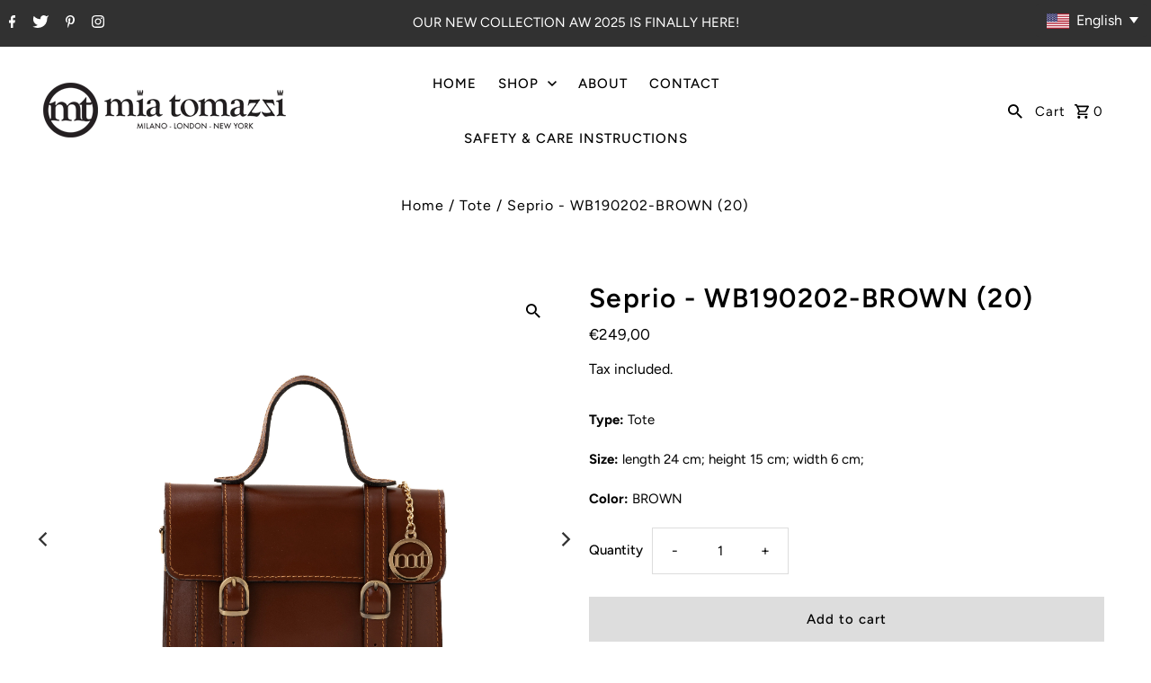

--- FILE ---
content_type: text/html; charset=utf-8
request_url: https://www.miatomazzi.com/en-fr/products/seprio-wb190202-brown-20
body_size: 25663
content:
<!DOCTYPE html>
<html class="no-js" lang="en">
<head>
  <meta charset="utf-8" />
  <meta name="viewport" content="width=device-width,initial-scale=1">

  <!-- Establish early connection to external domains -->
  <link rel="preconnect" href="https://cdn.shopify.com" crossorigin>
  <link rel="preconnect" href="https://fonts.shopify.com" crossorigin>
  <link rel="preconnect" href="https://monorail-edge.shopifysvc.com">
  <link rel="preconnect" href="//ajax.googleapis.com" crossorigin /><!-- Preload onDomain stylesheets and script libraries -->
  <link rel="preload" href="//www.miatomazzi.com/cdn/shop/t/2/assets/stylesheet.css?v=26765757528153932691663656678" as="style">
  <link rel="preload" as="font" href="//www.miatomazzi.com/cdn/fonts/figtree/figtree_n4.3c0838aba1701047e60be6a99a1b0a40ce9b8419.woff2" type="font/woff2" crossorigin>
  <link rel="preload" as="font" href="//www.miatomazzi.com/cdn/fonts/figtree/figtree_n5.3b6b7df38aa5986536945796e1f947445832047c.woff2" type="font/woff2" crossorigin>
  <link rel="preload" as="font" href="//www.miatomazzi.com/cdn/fonts/figtree/figtree_n6.9d1ea52bb49a0a86cfd1b0383d00f83d3fcc14de.woff2" type="font/woff2" crossorigin>
  <link rel="preload" href="//www.miatomazzi.com/cdn/shop/t/2/assets/eventemitter3.min.js?v=27939738353326123541663656678" as="script"><link rel="preload" href="//www.miatomazzi.com/cdn/shop/t/2/assets/vendor-video.js?v=112486824910932804751663656678" as="script"><link rel="preload" href="//www.miatomazzi.com/cdn/shop/t/2/assets/theme.js?v=122011785530201947801663656677" as="script">

  
  <link rel="canonical" href="https://www.miatomazzi.com/en-fr/products/seprio-wb190202-brown-20" /><title>Seprio - WB190202-BROWN (20)
 &ndash; Mia Tomazzi</title>
  <meta name="description" content="Genuine cow leather Top handle Adjustable and detachable shouder strap Flap with magnets Inner copmpartment with zip, zipper pocket Made in Italy" />

  
<meta property="og:image" content="http://www.miatomazzi.com/cdn/shop/products/WB190202-BROWN20-1.jpg?v=1666195194">
  <meta property="og:image:secure_url" content="https://www.miatomazzi.com/cdn/shop/products/WB190202-BROWN20-1.jpg?v=1666195194">
  <meta property="og:image:width" content="4231">
  <meta property="og:image:height" content="4231">
<meta property="og:site_name" content="Mia Tomazzi">



  <meta name="twitter:card" content="summary">


  <meta name="twitter:site" content="@shopify">



  <meta name="twitter:title" content="Seprio - WB190202-BROWN (20)">
  <meta name="twitter:description" content="
Genuine cow leather
Top handle
Adjustable and detachable shouder strap
Flap with magnets
Inner copmpartment with zip, zipper pocket
Made in Italy
">
  <meta name="twitter:image" content="https://www.miatomazzi.com/cdn/shop/products/WB190202-BROWN20-1_large.jpg?v=1666195194">
  <meta name="twitter:image:width" content="480">
  <meta name="twitter:image:height" content="480">


  
  <script type="application/ld+json">
   {
     "@context": "https://schema.org",
     "@type": "Product",
     "id": "seprio-wb190202-brown-20",
     "url": "/en-fr/en-fr/products/seprio-wb190202-brown-20",
     "image": "//www.miatomazzi.com/cdn/shop/products/WB190202-BROWN20-1_1024x.jpg?v=1666195194",
     "name": "Seprio - WB190202-BROWN (20)",
     "brand": "Mia Tomazzi",
     "description": "
Genuine cow leather
Top handle
Adjustable and detachable shouder strap
Flap with magnets
Inner copmpartment with zip, zipper pocket
Made in Italy
","sku": "WB190202-BROWN (20)","offers": [
       
       {
         "@type": "Offer",
         "price": "249,00",
         "priceCurrency": "EUR",
         "availability" : "http://schema.org/InStock",
         "priceValidUntil": "2030-01-01",
         "url": "/en-fr/products/seprio-wb190202-brown-20"
       }
       
    ]}
  </script>


  <style data-shopify>
:root {
    --main-family: Figtree, sans-serif;
    --main-weight: 400;
    --main-style: normal;
    --nav-family: Figtree, sans-serif;
    --nav-weight: 500;
    --nav-style: normal;
    --heading-family: Figtree, sans-serif;
    --heading-weight: 600;
    --heading-style: normal;

    --announcement-size: 15px;
    --font-size: 15px;
    --h1-size: 30px;
    --h2-size: 24px;
    --h3-size: 20px;
    --h4-size: calc(var(--font-size) + 2px);
    --h5-size: calc(var(--font-size) + 1px);
    --nav-size: 15px;
    --border-weight: 3px;
    --top-bar-background: #313131;
    --top-bar-color: #ffffff;
    --social-links: #ffffff;
    --header-background: #ffffff;
    --cart-links: #000000;
    --header-float-color: #ffffff;
    --background: #ffffff;
    --heading-color: #000000;
    --hero-color: #ffffff;
    --text-color: #000000;
    --sale-color: #bc0000;
    --dotted-color: #dddddd;
    --button-color: #000000;
    --button-text: #ffffff;
    --button-hover: #000000;
    --button-text-hover: #ffffff;
    --secondary-button-color: #dddddd;
    --secondary-button-text: #000000;
    --navigation: #ffffff;
    --nav-color: #000000;
    --nav-hover-color: #ffffff;
    --nav-hover-link-color: #000000;
    --new-background: #222222;
    --new-text: #ffffff;
    --sale-background: #af0000;
    --sale-text: #ffffff;
    --soldout-background: #222222;
    --soldout-text: #ffffff;
    --footer-background: #ffffff;
    --footer-color: #000000;
    --footer-border: #e5e5e5;
    --error-msg-dark: #e81000;
    --error-msg-light: #ffeae8;
    --success-msg-dark: #007f5f;
    --success-msg-light: #e5fff8;
    --free-shipping-bg: #313131;
    --free-shipping-text: #fff;
    --error-color: #c60808;
    --error-color-light: #fdd0d0;
    --keyboard-focus-color: #cccccc;
    --keyboard-focus-border-style: dotted;
    --keyboard-focus-border-weight: 1;
    --icon-border-color: #e6e6e6;
    --thumbnail-slider-outline-color: #666666;
    --price-unit-price-color: #999999;
    --select-arrow-bg: url(//www.miatomazzi.com/cdn/shop/t/2/assets/select-arrow.png?v=112595941721225094991663656678);
    --product-info-align: center;
    --color-filter-size: 18px;
    --color-body-text: var(--text-color);
    --color-body: var(--background);
    --color-bg: var(--background);
    --disabled-text: #808080;
    --section-padding: 45px;
    --button-border-radius: 0px;

    --star-active: rgb(0, 0, 0);
    --star-inactive: rgb(204, 204, 204);

    --section-background: #ffffff;
    --section-overlay-color: 0, 0, 0;
    --section-overlay-opacity: 0;
    --section-button-size: 15px;


  }
  @media (max-width: 740px) {
    :root {
      --font-size: calc(15px - (15px * 0.15));
      --nav-size: calc(15px - (15px * 0.15));
      --h1-size: calc(30px - (30px * 0.15));
      --h2-size: calc(24px - (24px * 0.15));
      --h3-size: calc(20px - (20px * 0.15));
    }
  }
</style>


  <link rel="stylesheet" href="//www.miatomazzi.com/cdn/shop/t/2/assets/stylesheet.css?v=26765757528153932691663656678" type="text/css">

  <style>
  @font-face {
  font-family: Figtree;
  font-weight: 400;
  font-style: normal;
  font-display: swap;
  src: url("//www.miatomazzi.com/cdn/fonts/figtree/figtree_n4.3c0838aba1701047e60be6a99a1b0a40ce9b8419.woff2") format("woff2"),
       url("//www.miatomazzi.com/cdn/fonts/figtree/figtree_n4.c0575d1db21fc3821f17fd6617d3dee552312137.woff") format("woff");
}

  @font-face {
  font-family: Figtree;
  font-weight: 500;
  font-style: normal;
  font-display: swap;
  src: url("//www.miatomazzi.com/cdn/fonts/figtree/figtree_n5.3b6b7df38aa5986536945796e1f947445832047c.woff2") format("woff2"),
       url("//www.miatomazzi.com/cdn/fonts/figtree/figtree_n5.f26bf6dcae278b0ed902605f6605fa3338e81dab.woff") format("woff");
}

  @font-face {
  font-family: Figtree;
  font-weight: 600;
  font-style: normal;
  font-display: swap;
  src: url("//www.miatomazzi.com/cdn/fonts/figtree/figtree_n6.9d1ea52bb49a0a86cfd1b0383d00f83d3fcc14de.woff2") format("woff2"),
       url("//www.miatomazzi.com/cdn/fonts/figtree/figtree_n6.f0fcdea525a0e47b2ae4ab645832a8e8a96d31d3.woff") format("woff");
}

  @font-face {
  font-family: Figtree;
  font-weight: 700;
  font-style: normal;
  font-display: swap;
  src: url("//www.miatomazzi.com/cdn/fonts/figtree/figtree_n7.2fd9bfe01586148e644724096c9d75e8c7a90e55.woff2") format("woff2"),
       url("//www.miatomazzi.com/cdn/fonts/figtree/figtree_n7.ea05de92d862f9594794ab281c4c3a67501ef5fc.woff") format("woff");
}

  @font-face {
  font-family: Figtree;
  font-weight: 400;
  font-style: italic;
  font-display: swap;
  src: url("//www.miatomazzi.com/cdn/fonts/figtree/figtree_i4.89f7a4275c064845c304a4cf8a4a586060656db2.woff2") format("woff2"),
       url("//www.miatomazzi.com/cdn/fonts/figtree/figtree_i4.6f955aaaafc55a22ffc1f32ecf3756859a5ad3e2.woff") format("woff");
}

  @font-face {
  font-family: Figtree;
  font-weight: 700;
  font-style: italic;
  font-display: swap;
  src: url("//www.miatomazzi.com/cdn/fonts/figtree/figtree_i7.06add7096a6f2ab742e09ec7e498115904eda1fe.woff2") format("woff2"),
       url("//www.miatomazzi.com/cdn/fonts/figtree/figtree_i7.ee584b5fcaccdbb5518c0228158941f8df81b101.woff") format("woff");
}

  </style>

  <script>window.performance && window.performance.mark && window.performance.mark('shopify.content_for_header.start');</script><meta id="shopify-digital-wallet" name="shopify-digital-wallet" content="/66086174937/digital_wallets/dialog">
<meta name="shopify-checkout-api-token" content="6db8e1c6dd3d8d142e8d54bb92c63034">
<meta id="in-context-paypal-metadata" data-shop-id="66086174937" data-venmo-supported="false" data-environment="production" data-locale="en_US" data-paypal-v4="true" data-currency="EUR">
<link rel="alternate" hreflang="x-default" href="https://www.miatomazzi.com/products/seprio-wb190202-brown-20">
<link rel="alternate" hreflang="en" href="https://www.miatomazzi.com/products/seprio-wb190202-brown-20">
<link rel="alternate" hreflang="it" href="https://www.miatomazzi.com/it/products/seprio-wb190202-brown-20">
<link rel="alternate" hreflang="en-FR" href="https://www.miatomazzi.com/en-fr/products/seprio-wb190202-brown-20">
<link rel="alternate" hreflang="en-DE" href="https://www.miatomazzi.com/en-de/products/seprio-wb190202-brown-20">
<link rel="alternate" hreflang="en-IT" href="https://www.miatomazzi.com/en-it/products/seprio-wb190202-brown-20">
<link rel="alternate" hreflang="en-NL" href="https://www.miatomazzi.com/en-nl/products/seprio-wb190202-brown-20">
<link rel="alternate" type="application/json+oembed" href="https://www.miatomazzi.com/en-fr/products/seprio-wb190202-brown-20.oembed">
<script async="async" src="/checkouts/internal/preloads.js?locale=en-FR"></script>
<script id="shopify-features" type="application/json">{"accessToken":"6db8e1c6dd3d8d142e8d54bb92c63034","betas":["rich-media-storefront-analytics"],"domain":"www.miatomazzi.com","predictiveSearch":true,"shopId":66086174937,"locale":"en"}</script>
<script>var Shopify = Shopify || {};
Shopify.shop = "mia-tomazzi.myshopify.com";
Shopify.locale = "en";
Shopify.currency = {"active":"EUR","rate":"1.0"};
Shopify.country = "FR";
Shopify.theme = {"name":"Fashionopolism","id":135208698073,"schema_name":"Fashionopolism","schema_version":"8.0.1","theme_store_id":141,"role":"main"};
Shopify.theme.handle = "null";
Shopify.theme.style = {"id":null,"handle":null};
Shopify.cdnHost = "www.miatomazzi.com/cdn";
Shopify.routes = Shopify.routes || {};
Shopify.routes.root = "/en-fr/";</script>
<script type="module">!function(o){(o.Shopify=o.Shopify||{}).modules=!0}(window);</script>
<script>!function(o){function n(){var o=[];function n(){o.push(Array.prototype.slice.apply(arguments))}return n.q=o,n}var t=o.Shopify=o.Shopify||{};t.loadFeatures=n(),t.autoloadFeatures=n()}(window);</script>
<script id="shop-js-analytics" type="application/json">{"pageType":"product"}</script>
<script defer="defer" async type="module" src="//www.miatomazzi.com/cdn/shopifycloud/shop-js/modules/v2/client.init-shop-cart-sync_BT-GjEfc.en.esm.js"></script>
<script defer="defer" async type="module" src="//www.miatomazzi.com/cdn/shopifycloud/shop-js/modules/v2/chunk.common_D58fp_Oc.esm.js"></script>
<script defer="defer" async type="module" src="//www.miatomazzi.com/cdn/shopifycloud/shop-js/modules/v2/chunk.modal_xMitdFEc.esm.js"></script>
<script type="module">
  await import("//www.miatomazzi.com/cdn/shopifycloud/shop-js/modules/v2/client.init-shop-cart-sync_BT-GjEfc.en.esm.js");
await import("//www.miatomazzi.com/cdn/shopifycloud/shop-js/modules/v2/chunk.common_D58fp_Oc.esm.js");
await import("//www.miatomazzi.com/cdn/shopifycloud/shop-js/modules/v2/chunk.modal_xMitdFEc.esm.js");

  window.Shopify.SignInWithShop?.initShopCartSync?.({"fedCMEnabled":true,"windoidEnabled":true});

</script>
<script>(function() {
  var isLoaded = false;
  function asyncLoad() {
    if (isLoaded) return;
    isLoaded = true;
    var urls = ["https:\/\/easy-language-translate.joboapps.com\/script\/2916\/jobo_language_90096c8a5d4d8e212d101a3f0060e392.js?shop=mia-tomazzi.myshopify.com"];
    for (var i = 0; i < urls.length; i++) {
      var s = document.createElement('script');
      s.type = 'text/javascript';
      s.async = true;
      s.src = urls[i];
      var x = document.getElementsByTagName('script')[0];
      x.parentNode.insertBefore(s, x);
    }
  };
  if(window.attachEvent) {
    window.attachEvent('onload', asyncLoad);
  } else {
    window.addEventListener('load', asyncLoad, false);
  }
})();</script>
<script id="__st">var __st={"a":66086174937,"offset":3600,"reqid":"5450315e-9cd3-4d84-b9ee-b8cc958e5e73-1769033407","pageurl":"www.miatomazzi.com\/en-fr\/products\/seprio-wb190202-brown-20","u":"070ec39b9b43","p":"product","rtyp":"product","rid":7958090875097};</script>
<script>window.ShopifyPaypalV4VisibilityTracking = true;</script>
<script id="captcha-bootstrap">!function(){'use strict';const t='contact',e='account',n='new_comment',o=[[t,t],['blogs',n],['comments',n],[t,'customer']],c=[[e,'customer_login'],[e,'guest_login'],[e,'recover_customer_password'],[e,'create_customer']],r=t=>t.map((([t,e])=>`form[action*='/${t}']:not([data-nocaptcha='true']) input[name='form_type'][value='${e}']`)).join(','),a=t=>()=>t?[...document.querySelectorAll(t)].map((t=>t.form)):[];function s(){const t=[...o],e=r(t);return a(e)}const i='password',u='form_key',d=['recaptcha-v3-token','g-recaptcha-response','h-captcha-response',i],f=()=>{try{return window.sessionStorage}catch{return}},m='__shopify_v',_=t=>t.elements[u];function p(t,e,n=!1){try{const o=window.sessionStorage,c=JSON.parse(o.getItem(e)),{data:r}=function(t){const{data:e,action:n}=t;return t[m]||n?{data:e,action:n}:{data:t,action:n}}(c);for(const[e,n]of Object.entries(r))t.elements[e]&&(t.elements[e].value=n);n&&o.removeItem(e)}catch(o){console.error('form repopulation failed',{error:o})}}const l='form_type',E='cptcha';function T(t){t.dataset[E]=!0}const w=window,h=w.document,L='Shopify',v='ce_forms',y='captcha';let A=!1;((t,e)=>{const n=(g='f06e6c50-85a8-45c8-87d0-21a2b65856fe',I='https://cdn.shopify.com/shopifycloud/storefront-forms-hcaptcha/ce_storefront_forms_captcha_hcaptcha.v1.5.2.iife.js',D={infoText:'Protected by hCaptcha',privacyText:'Privacy',termsText:'Terms'},(t,e,n)=>{const o=w[L][v],c=o.bindForm;if(c)return c(t,g,e,D).then(n);var r;o.q.push([[t,g,e,D],n]),r=I,A||(h.body.append(Object.assign(h.createElement('script'),{id:'captcha-provider',async:!0,src:r})),A=!0)});var g,I,D;w[L]=w[L]||{},w[L][v]=w[L][v]||{},w[L][v].q=[],w[L][y]=w[L][y]||{},w[L][y].protect=function(t,e){n(t,void 0,e),T(t)},Object.freeze(w[L][y]),function(t,e,n,w,h,L){const[v,y,A,g]=function(t,e,n){const i=e?o:[],u=t?c:[],d=[...i,...u],f=r(d),m=r(i),_=r(d.filter((([t,e])=>n.includes(e))));return[a(f),a(m),a(_),s()]}(w,h,L),I=t=>{const e=t.target;return e instanceof HTMLFormElement?e:e&&e.form},D=t=>v().includes(t);t.addEventListener('submit',(t=>{const e=I(t);if(!e)return;const n=D(e)&&!e.dataset.hcaptchaBound&&!e.dataset.recaptchaBound,o=_(e),c=g().includes(e)&&(!o||!o.value);(n||c)&&t.preventDefault(),c&&!n&&(function(t){try{if(!f())return;!function(t){const e=f();if(!e)return;const n=_(t);if(!n)return;const o=n.value;o&&e.removeItem(o)}(t);const e=Array.from(Array(32),(()=>Math.random().toString(36)[2])).join('');!function(t,e){_(t)||t.append(Object.assign(document.createElement('input'),{type:'hidden',name:u})),t.elements[u].value=e}(t,e),function(t,e){const n=f();if(!n)return;const o=[...t.querySelectorAll(`input[type='${i}']`)].map((({name:t})=>t)),c=[...d,...o],r={};for(const[a,s]of new FormData(t).entries())c.includes(a)||(r[a]=s);n.setItem(e,JSON.stringify({[m]:1,action:t.action,data:r}))}(t,e)}catch(e){console.error('failed to persist form',e)}}(e),e.submit())}));const S=(t,e)=>{t&&!t.dataset[E]&&(n(t,e.some((e=>e===t))),T(t))};for(const o of['focusin','change'])t.addEventListener(o,(t=>{const e=I(t);D(e)&&S(e,y())}));const B=e.get('form_key'),M=e.get(l),P=B&&M;t.addEventListener('DOMContentLoaded',(()=>{const t=y();if(P)for(const e of t)e.elements[l].value===M&&p(e,B);[...new Set([...A(),...v().filter((t=>'true'===t.dataset.shopifyCaptcha))])].forEach((e=>S(e,t)))}))}(h,new URLSearchParams(w.location.search),n,t,e,['guest_login'])})(!0,!0)}();</script>
<script integrity="sha256-4kQ18oKyAcykRKYeNunJcIwy7WH5gtpwJnB7kiuLZ1E=" data-source-attribution="shopify.loadfeatures" defer="defer" src="//www.miatomazzi.com/cdn/shopifycloud/storefront/assets/storefront/load_feature-a0a9edcb.js" crossorigin="anonymous"></script>
<script data-source-attribution="shopify.dynamic_checkout.dynamic.init">var Shopify=Shopify||{};Shopify.PaymentButton=Shopify.PaymentButton||{isStorefrontPortableWallets:!0,init:function(){window.Shopify.PaymentButton.init=function(){};var t=document.createElement("script");t.src="https://www.miatomazzi.com/cdn/shopifycloud/portable-wallets/latest/portable-wallets.en.js",t.type="module",document.head.appendChild(t)}};
</script>
<script data-source-attribution="shopify.dynamic_checkout.buyer_consent">
  function portableWalletsHideBuyerConsent(e){var t=document.getElementById("shopify-buyer-consent"),n=document.getElementById("shopify-subscription-policy-button");t&&n&&(t.classList.add("hidden"),t.setAttribute("aria-hidden","true"),n.removeEventListener("click",e))}function portableWalletsShowBuyerConsent(e){var t=document.getElementById("shopify-buyer-consent"),n=document.getElementById("shopify-subscription-policy-button");t&&n&&(t.classList.remove("hidden"),t.removeAttribute("aria-hidden"),n.addEventListener("click",e))}window.Shopify?.PaymentButton&&(window.Shopify.PaymentButton.hideBuyerConsent=portableWalletsHideBuyerConsent,window.Shopify.PaymentButton.showBuyerConsent=portableWalletsShowBuyerConsent);
</script>
<script>
  function portableWalletsCleanup(e){e&&e.src&&console.error("Failed to load portable wallets script "+e.src);var t=document.querySelectorAll("shopify-accelerated-checkout .shopify-payment-button__skeleton, shopify-accelerated-checkout-cart .wallet-cart-button__skeleton"),e=document.getElementById("shopify-buyer-consent");for(let e=0;e<t.length;e++)t[e].remove();e&&e.remove()}function portableWalletsNotLoadedAsModule(e){e instanceof ErrorEvent&&"string"==typeof e.message&&e.message.includes("import.meta")&&"string"==typeof e.filename&&e.filename.includes("portable-wallets")&&(window.removeEventListener("error",portableWalletsNotLoadedAsModule),window.Shopify.PaymentButton.failedToLoad=e,"loading"===document.readyState?document.addEventListener("DOMContentLoaded",window.Shopify.PaymentButton.init):window.Shopify.PaymentButton.init())}window.addEventListener("error",portableWalletsNotLoadedAsModule);
</script>

<script type="module" src="https://www.miatomazzi.com/cdn/shopifycloud/portable-wallets/latest/portable-wallets.en.js" onError="portableWalletsCleanup(this)" crossorigin="anonymous"></script>
<script nomodule>
  document.addEventListener("DOMContentLoaded", portableWalletsCleanup);
</script>

<link id="shopify-accelerated-checkout-styles" rel="stylesheet" media="screen" href="https://www.miatomazzi.com/cdn/shopifycloud/portable-wallets/latest/accelerated-checkout-backwards-compat.css" crossorigin="anonymous">
<style id="shopify-accelerated-checkout-cart">
        #shopify-buyer-consent {
  margin-top: 1em;
  display: inline-block;
  width: 100%;
}

#shopify-buyer-consent.hidden {
  display: none;
}

#shopify-subscription-policy-button {
  background: none;
  border: none;
  padding: 0;
  text-decoration: underline;
  font-size: inherit;
  cursor: pointer;
}

#shopify-subscription-policy-button::before {
  box-shadow: none;
}

      </style>

<script>window.performance && window.performance.mark && window.performance.mark('shopify.content_for_header.end');</script>

<link href="https://monorail-edge.shopifysvc.com" rel="dns-prefetch">
<script>(function(){if ("sendBeacon" in navigator && "performance" in window) {try {var session_token_from_headers = performance.getEntriesByType('navigation')[0].serverTiming.find(x => x.name == '_s').description;} catch {var session_token_from_headers = undefined;}var session_cookie_matches = document.cookie.match(/_shopify_s=([^;]*)/);var session_token_from_cookie = session_cookie_matches && session_cookie_matches.length === 2 ? session_cookie_matches[1] : "";var session_token = session_token_from_headers || session_token_from_cookie || "";function handle_abandonment_event(e) {var entries = performance.getEntries().filter(function(entry) {return /monorail-edge.shopifysvc.com/.test(entry.name);});if (!window.abandonment_tracked && entries.length === 0) {window.abandonment_tracked = true;var currentMs = Date.now();var navigation_start = performance.timing.navigationStart;var payload = {shop_id: 66086174937,url: window.location.href,navigation_start,duration: currentMs - navigation_start,session_token,page_type: "product"};window.navigator.sendBeacon("https://monorail-edge.shopifysvc.com/v1/produce", JSON.stringify({schema_id: "online_store_buyer_site_abandonment/1.1",payload: payload,metadata: {event_created_at_ms: currentMs,event_sent_at_ms: currentMs}}));}}window.addEventListener('pagehide', handle_abandonment_event);}}());</script>
<script id="web-pixels-manager-setup">(function e(e,d,r,n,o){if(void 0===o&&(o={}),!Boolean(null===(a=null===(i=window.Shopify)||void 0===i?void 0:i.analytics)||void 0===a?void 0:a.replayQueue)){var i,a;window.Shopify=window.Shopify||{};var t=window.Shopify;t.analytics=t.analytics||{};var s=t.analytics;s.replayQueue=[],s.publish=function(e,d,r){return s.replayQueue.push([e,d,r]),!0};try{self.performance.mark("wpm:start")}catch(e){}var l=function(){var e={modern:/Edge?\/(1{2}[4-9]|1[2-9]\d|[2-9]\d{2}|\d{4,})\.\d+(\.\d+|)|Firefox\/(1{2}[4-9]|1[2-9]\d|[2-9]\d{2}|\d{4,})\.\d+(\.\d+|)|Chrom(ium|e)\/(9{2}|\d{3,})\.\d+(\.\d+|)|(Maci|X1{2}).+ Version\/(15\.\d+|(1[6-9]|[2-9]\d|\d{3,})\.\d+)([,.]\d+|)( \(\w+\)|)( Mobile\/\w+|) Safari\/|Chrome.+OPR\/(9{2}|\d{3,})\.\d+\.\d+|(CPU[ +]OS|iPhone[ +]OS|CPU[ +]iPhone|CPU IPhone OS|CPU iPad OS)[ +]+(15[._]\d+|(1[6-9]|[2-9]\d|\d{3,})[._]\d+)([._]\d+|)|Android:?[ /-](13[3-9]|1[4-9]\d|[2-9]\d{2}|\d{4,})(\.\d+|)(\.\d+|)|Android.+Firefox\/(13[5-9]|1[4-9]\d|[2-9]\d{2}|\d{4,})\.\d+(\.\d+|)|Android.+Chrom(ium|e)\/(13[3-9]|1[4-9]\d|[2-9]\d{2}|\d{4,})\.\d+(\.\d+|)|SamsungBrowser\/([2-9]\d|\d{3,})\.\d+/,legacy:/Edge?\/(1[6-9]|[2-9]\d|\d{3,})\.\d+(\.\d+|)|Firefox\/(5[4-9]|[6-9]\d|\d{3,})\.\d+(\.\d+|)|Chrom(ium|e)\/(5[1-9]|[6-9]\d|\d{3,})\.\d+(\.\d+|)([\d.]+$|.*Safari\/(?![\d.]+ Edge\/[\d.]+$))|(Maci|X1{2}).+ Version\/(10\.\d+|(1[1-9]|[2-9]\d|\d{3,})\.\d+)([,.]\d+|)( \(\w+\)|)( Mobile\/\w+|) Safari\/|Chrome.+OPR\/(3[89]|[4-9]\d|\d{3,})\.\d+\.\d+|(CPU[ +]OS|iPhone[ +]OS|CPU[ +]iPhone|CPU IPhone OS|CPU iPad OS)[ +]+(10[._]\d+|(1[1-9]|[2-9]\d|\d{3,})[._]\d+)([._]\d+|)|Android:?[ /-](13[3-9]|1[4-9]\d|[2-9]\d{2}|\d{4,})(\.\d+|)(\.\d+|)|Mobile Safari.+OPR\/([89]\d|\d{3,})\.\d+\.\d+|Android.+Firefox\/(13[5-9]|1[4-9]\d|[2-9]\d{2}|\d{4,})\.\d+(\.\d+|)|Android.+Chrom(ium|e)\/(13[3-9]|1[4-9]\d|[2-9]\d{2}|\d{4,})\.\d+(\.\d+|)|Android.+(UC? ?Browser|UCWEB|U3)[ /]?(15\.([5-9]|\d{2,})|(1[6-9]|[2-9]\d|\d{3,})\.\d+)\.\d+|SamsungBrowser\/(5\.\d+|([6-9]|\d{2,})\.\d+)|Android.+MQ{2}Browser\/(14(\.(9|\d{2,})|)|(1[5-9]|[2-9]\d|\d{3,})(\.\d+|))(\.\d+|)|K[Aa][Ii]OS\/(3\.\d+|([4-9]|\d{2,})\.\d+)(\.\d+|)/},d=e.modern,r=e.legacy,n=navigator.userAgent;return n.match(d)?"modern":n.match(r)?"legacy":"unknown"}(),u="modern"===l?"modern":"legacy",c=(null!=n?n:{modern:"",legacy:""})[u],f=function(e){return[e.baseUrl,"/wpm","/b",e.hashVersion,"modern"===e.buildTarget?"m":"l",".js"].join("")}({baseUrl:d,hashVersion:r,buildTarget:u}),m=function(e){var d=e.version,r=e.bundleTarget,n=e.surface,o=e.pageUrl,i=e.monorailEndpoint;return{emit:function(e){var a=e.status,t=e.errorMsg,s=(new Date).getTime(),l=JSON.stringify({metadata:{event_sent_at_ms:s},events:[{schema_id:"web_pixels_manager_load/3.1",payload:{version:d,bundle_target:r,page_url:o,status:a,surface:n,error_msg:t},metadata:{event_created_at_ms:s}}]});if(!i)return console&&console.warn&&console.warn("[Web Pixels Manager] No Monorail endpoint provided, skipping logging."),!1;try{return self.navigator.sendBeacon.bind(self.navigator)(i,l)}catch(e){}var u=new XMLHttpRequest;try{return u.open("POST",i,!0),u.setRequestHeader("Content-Type","text/plain"),u.send(l),!0}catch(e){return console&&console.warn&&console.warn("[Web Pixels Manager] Got an unhandled error while logging to Monorail."),!1}}}}({version:r,bundleTarget:l,surface:e.surface,pageUrl:self.location.href,monorailEndpoint:e.monorailEndpoint});try{o.browserTarget=l,function(e){var d=e.src,r=e.async,n=void 0===r||r,o=e.onload,i=e.onerror,a=e.sri,t=e.scriptDataAttributes,s=void 0===t?{}:t,l=document.createElement("script"),u=document.querySelector("head"),c=document.querySelector("body");if(l.async=n,l.src=d,a&&(l.integrity=a,l.crossOrigin="anonymous"),s)for(var f in s)if(Object.prototype.hasOwnProperty.call(s,f))try{l.dataset[f]=s[f]}catch(e){}if(o&&l.addEventListener("load",o),i&&l.addEventListener("error",i),u)u.appendChild(l);else{if(!c)throw new Error("Did not find a head or body element to append the script");c.appendChild(l)}}({src:f,async:!0,onload:function(){if(!function(){var e,d;return Boolean(null===(d=null===(e=window.Shopify)||void 0===e?void 0:e.analytics)||void 0===d?void 0:d.initialized)}()){var d=window.webPixelsManager.init(e)||void 0;if(d){var r=window.Shopify.analytics;r.replayQueue.forEach((function(e){var r=e[0],n=e[1],o=e[2];d.publishCustomEvent(r,n,o)})),r.replayQueue=[],r.publish=d.publishCustomEvent,r.visitor=d.visitor,r.initialized=!0}}},onerror:function(){return m.emit({status:"failed",errorMsg:"".concat(f," has failed to load")})},sri:function(e){var d=/^sha384-[A-Za-z0-9+/=]+$/;return"string"==typeof e&&d.test(e)}(c)?c:"",scriptDataAttributes:o}),m.emit({status:"loading"})}catch(e){m.emit({status:"failed",errorMsg:(null==e?void 0:e.message)||"Unknown error"})}}})({shopId: 66086174937,storefrontBaseUrl: "https://www.miatomazzi.com",extensionsBaseUrl: "https://extensions.shopifycdn.com/cdn/shopifycloud/web-pixels-manager",monorailEndpoint: "https://monorail-edge.shopifysvc.com/unstable/produce_batch",surface: "storefront-renderer",enabledBetaFlags: ["2dca8a86"],webPixelsConfigList: [{"id":"shopify-app-pixel","configuration":"{}","eventPayloadVersion":"v1","runtimeContext":"STRICT","scriptVersion":"0450","apiClientId":"shopify-pixel","type":"APP","privacyPurposes":["ANALYTICS","MARKETING"]},{"id":"shopify-custom-pixel","eventPayloadVersion":"v1","runtimeContext":"LAX","scriptVersion":"0450","apiClientId":"shopify-pixel","type":"CUSTOM","privacyPurposes":["ANALYTICS","MARKETING"]}],isMerchantRequest: false,initData: {"shop":{"name":"Mia Tomazzi","paymentSettings":{"currencyCode":"EUR"},"myshopifyDomain":"mia-tomazzi.myshopify.com","countryCode":"BE","storefrontUrl":"https:\/\/www.miatomazzi.com\/en-fr"},"customer":null,"cart":null,"checkout":null,"productVariants":[{"price":{"amount":249.0,"currencyCode":"EUR"},"product":{"title":"Seprio - WB190202-BROWN (20)","vendor":"Mia Tomazzi","id":"7958090875097","untranslatedTitle":"Seprio - WB190202-BROWN (20)","url":"\/en-fr\/products\/seprio-wb190202-brown-20","type":"Tote"},"id":"43496936866009","image":{"src":"\/\/www.miatomazzi.com\/cdn\/shop\/products\/WB190202-BROWN20-1.jpg?v=1666195194"},"sku":"WB190202-BROWN (20)","title":"Default Title","untranslatedTitle":"Default Title"}],"purchasingCompany":null},},"https://www.miatomazzi.com/cdn","fcfee988w5aeb613cpc8e4bc33m6693e112",{"modern":"","legacy":""},{"shopId":"66086174937","storefrontBaseUrl":"https:\/\/www.miatomazzi.com","extensionBaseUrl":"https:\/\/extensions.shopifycdn.com\/cdn\/shopifycloud\/web-pixels-manager","surface":"storefront-renderer","enabledBetaFlags":"[\"2dca8a86\"]","isMerchantRequest":"false","hashVersion":"fcfee988w5aeb613cpc8e4bc33m6693e112","publish":"custom","events":"[[\"page_viewed\",{}],[\"product_viewed\",{\"productVariant\":{\"price\":{\"amount\":249.0,\"currencyCode\":\"EUR\"},\"product\":{\"title\":\"Seprio - WB190202-BROWN (20)\",\"vendor\":\"Mia Tomazzi\",\"id\":\"7958090875097\",\"untranslatedTitle\":\"Seprio - WB190202-BROWN (20)\",\"url\":\"\/en-fr\/products\/seprio-wb190202-brown-20\",\"type\":\"Tote\"},\"id\":\"43496936866009\",\"image\":{\"src\":\"\/\/www.miatomazzi.com\/cdn\/shop\/products\/WB190202-BROWN20-1.jpg?v=1666195194\"},\"sku\":\"WB190202-BROWN (20)\",\"title\":\"Default Title\",\"untranslatedTitle\":\"Default Title\"}}]]"});</script><script>
  window.ShopifyAnalytics = window.ShopifyAnalytics || {};
  window.ShopifyAnalytics.meta = window.ShopifyAnalytics.meta || {};
  window.ShopifyAnalytics.meta.currency = 'EUR';
  var meta = {"product":{"id":7958090875097,"gid":"gid:\/\/shopify\/Product\/7958090875097","vendor":"Mia Tomazzi","type":"Tote","handle":"seprio-wb190202-brown-20","variants":[{"id":43496936866009,"price":24900,"name":"Seprio - WB190202-BROWN (20)","public_title":null,"sku":"WB190202-BROWN (20)"}],"remote":false},"page":{"pageType":"product","resourceType":"product","resourceId":7958090875097,"requestId":"5450315e-9cd3-4d84-b9ee-b8cc958e5e73-1769033407"}};
  for (var attr in meta) {
    window.ShopifyAnalytics.meta[attr] = meta[attr];
  }
</script>
<script class="analytics">
  (function () {
    var customDocumentWrite = function(content) {
      var jquery = null;

      if (window.jQuery) {
        jquery = window.jQuery;
      } else if (window.Checkout && window.Checkout.$) {
        jquery = window.Checkout.$;
      }

      if (jquery) {
        jquery('body').append(content);
      }
    };

    var hasLoggedConversion = function(token) {
      if (token) {
        return document.cookie.indexOf('loggedConversion=' + token) !== -1;
      }
      return false;
    }

    var setCookieIfConversion = function(token) {
      if (token) {
        var twoMonthsFromNow = new Date(Date.now());
        twoMonthsFromNow.setMonth(twoMonthsFromNow.getMonth() + 2);

        document.cookie = 'loggedConversion=' + token + '; expires=' + twoMonthsFromNow;
      }
    }

    var trekkie = window.ShopifyAnalytics.lib = window.trekkie = window.trekkie || [];
    if (trekkie.integrations) {
      return;
    }
    trekkie.methods = [
      'identify',
      'page',
      'ready',
      'track',
      'trackForm',
      'trackLink'
    ];
    trekkie.factory = function(method) {
      return function() {
        var args = Array.prototype.slice.call(arguments);
        args.unshift(method);
        trekkie.push(args);
        return trekkie;
      };
    };
    for (var i = 0; i < trekkie.methods.length; i++) {
      var key = trekkie.methods[i];
      trekkie[key] = trekkie.factory(key);
    }
    trekkie.load = function(config) {
      trekkie.config = config || {};
      trekkie.config.initialDocumentCookie = document.cookie;
      var first = document.getElementsByTagName('script')[0];
      var script = document.createElement('script');
      script.type = 'text/javascript';
      script.onerror = function(e) {
        var scriptFallback = document.createElement('script');
        scriptFallback.type = 'text/javascript';
        scriptFallback.onerror = function(error) {
                var Monorail = {
      produce: function produce(monorailDomain, schemaId, payload) {
        var currentMs = new Date().getTime();
        var event = {
          schema_id: schemaId,
          payload: payload,
          metadata: {
            event_created_at_ms: currentMs,
            event_sent_at_ms: currentMs
          }
        };
        return Monorail.sendRequest("https://" + monorailDomain + "/v1/produce", JSON.stringify(event));
      },
      sendRequest: function sendRequest(endpointUrl, payload) {
        // Try the sendBeacon API
        if (window && window.navigator && typeof window.navigator.sendBeacon === 'function' && typeof window.Blob === 'function' && !Monorail.isIos12()) {
          var blobData = new window.Blob([payload], {
            type: 'text/plain'
          });

          if (window.navigator.sendBeacon(endpointUrl, blobData)) {
            return true;
          } // sendBeacon was not successful

        } // XHR beacon

        var xhr = new XMLHttpRequest();

        try {
          xhr.open('POST', endpointUrl);
          xhr.setRequestHeader('Content-Type', 'text/plain');
          xhr.send(payload);
        } catch (e) {
          console.log(e);
        }

        return false;
      },
      isIos12: function isIos12() {
        return window.navigator.userAgent.lastIndexOf('iPhone; CPU iPhone OS 12_') !== -1 || window.navigator.userAgent.lastIndexOf('iPad; CPU OS 12_') !== -1;
      }
    };
    Monorail.produce('monorail-edge.shopifysvc.com',
      'trekkie_storefront_load_errors/1.1',
      {shop_id: 66086174937,
      theme_id: 135208698073,
      app_name: "storefront",
      context_url: window.location.href,
      source_url: "//www.miatomazzi.com/cdn/s/trekkie.storefront.9615f8e10e499e09ff0451d383e936edfcfbbf47.min.js"});

        };
        scriptFallback.async = true;
        scriptFallback.src = '//www.miatomazzi.com/cdn/s/trekkie.storefront.9615f8e10e499e09ff0451d383e936edfcfbbf47.min.js';
        first.parentNode.insertBefore(scriptFallback, first);
      };
      script.async = true;
      script.src = '//www.miatomazzi.com/cdn/s/trekkie.storefront.9615f8e10e499e09ff0451d383e936edfcfbbf47.min.js';
      first.parentNode.insertBefore(script, first);
    };
    trekkie.load(
      {"Trekkie":{"appName":"storefront","development":false,"defaultAttributes":{"shopId":66086174937,"isMerchantRequest":null,"themeId":135208698073,"themeCityHash":"4804803530209393598","contentLanguage":"en","currency":"EUR","eventMetadataId":"9e515cc7-7642-4d71-a5d1-c7b75de1b087"},"isServerSideCookieWritingEnabled":true,"monorailRegion":"shop_domain","enabledBetaFlags":["65f19447"]},"Session Attribution":{},"S2S":{"facebookCapiEnabled":false,"source":"trekkie-storefront-renderer","apiClientId":580111}}
    );

    var loaded = false;
    trekkie.ready(function() {
      if (loaded) return;
      loaded = true;

      window.ShopifyAnalytics.lib = window.trekkie;

      var originalDocumentWrite = document.write;
      document.write = customDocumentWrite;
      try { window.ShopifyAnalytics.merchantGoogleAnalytics.call(this); } catch(error) {};
      document.write = originalDocumentWrite;

      window.ShopifyAnalytics.lib.page(null,{"pageType":"product","resourceType":"product","resourceId":7958090875097,"requestId":"5450315e-9cd3-4d84-b9ee-b8cc958e5e73-1769033407","shopifyEmitted":true});

      var match = window.location.pathname.match(/checkouts\/(.+)\/(thank_you|post_purchase)/)
      var token = match? match[1]: undefined;
      if (!hasLoggedConversion(token)) {
        setCookieIfConversion(token);
        window.ShopifyAnalytics.lib.track("Viewed Product",{"currency":"EUR","variantId":43496936866009,"productId":7958090875097,"productGid":"gid:\/\/shopify\/Product\/7958090875097","name":"Seprio - WB190202-BROWN (20)","price":"249.00","sku":"WB190202-BROWN (20)","brand":"Mia Tomazzi","variant":null,"category":"Tote","nonInteraction":true,"remote":false},undefined,undefined,{"shopifyEmitted":true});
      window.ShopifyAnalytics.lib.track("monorail:\/\/trekkie_storefront_viewed_product\/1.1",{"currency":"EUR","variantId":43496936866009,"productId":7958090875097,"productGid":"gid:\/\/shopify\/Product\/7958090875097","name":"Seprio - WB190202-BROWN (20)","price":"249.00","sku":"WB190202-BROWN (20)","brand":"Mia Tomazzi","variant":null,"category":"Tote","nonInteraction":true,"remote":false,"referer":"https:\/\/www.miatomazzi.com\/en-fr\/products\/seprio-wb190202-brown-20"});
      }
    });


        var eventsListenerScript = document.createElement('script');
        eventsListenerScript.async = true;
        eventsListenerScript.src = "//www.miatomazzi.com/cdn/shopifycloud/storefront/assets/shop_events_listener-3da45d37.js";
        document.getElementsByTagName('head')[0].appendChild(eventsListenerScript);

})();</script>
<script
  defer
  src="https://www.miatomazzi.com/cdn/shopifycloud/perf-kit/shopify-perf-kit-3.0.4.min.js"
  data-application="storefront-renderer"
  data-shop-id="66086174937"
  data-render-region="gcp-us-east1"
  data-page-type="product"
  data-theme-instance-id="135208698073"
  data-theme-name="Fashionopolism"
  data-theme-version="8.0.1"
  data-monorail-region="shop_domain"
  data-resource-timing-sampling-rate="10"
  data-shs="true"
  data-shs-beacon="true"
  data-shs-export-with-fetch="true"
  data-shs-logs-sample-rate="1"
  data-shs-beacon-endpoint="https://www.miatomazzi.com/api/collect"
></script>
</head>
<body class="gridlock template-product product theme-features__product-variants--swatches theme-features__section-title-border--bottom_only_short theme-features__details-align--center theme-features__image-hover-transition--false theme-features__ghost-buttons--false js-slideout-toggle-wrapper js-modal-toggle-wrapper">
  <div class="js-slideout-overlay site-overlay"></div>
  <div class="js-modal-overlay site-overlay"></div>

  <aside class="slideout slideout__drawer-left" data-wau-slideout="mobile-navigation" id="slideout-mobile-navigation">
    <div id="shopify-section-mobile-navigation" class="shopify-section"><nav class="mobile-menu" role="navigation" data-section-id="mobile-navigation" data-section-type="mobile-navigation">
  <div class="slideout__trigger--close">
    <button class="slideout__trigger-mobile-menu js-slideout-close" data-slideout-direction="left" aria-label="Close navigation" tabindex="0" type="button" name="button">
      <div class="icn-close"></div>
    </button>
  </div>
  
    

  
    
        <div class="mobile-menu__block mobile-menu__cart-status" >
          <a class="mobile-menu__cart-icon" href="/en-fr/cart">
            <span class="vib-center">Cart</span>
            <span class="mobile-menu__cart-count js-cart-count vib-center">0</span>

            
              
  
    <svg class="fash--apollo-bag mobile-menu__cart-icon--icon vib-center" height="14px" version="1.1" xmlns="http://www.w3.org/2000/svg" xmlns:xlink="http://www.w3.org/1999/xlink" x="0px" y="0px"
    viewBox="0 0 21.1 20" xml:space="preserve">
      <g class="hover-fill" fill="#000000">
        <path d="M14.7,4.2V2.1c0-1.2-0.9-2.1-2.1-2.1H8.4C7.3,0,6.3,0.9,6.3,2.1v2.1H0v13.7C0,19.1,0.9,20,2.1,20h16.8
        c1.2,0,2.1-0.9,2.1-2.1V4.2H14.7z M8.4,2.1h4.2v2.1H8.4V2.1z M18.9,17.9H2.1V6.3h16.8V17.9z"/>
      </g>
      <style>.mobile-menu__cart-icon .fash--apollo-bag:hover .hover-fill { fill: #000000;}</style>
    </svg>
  






            
          </a>
        </div>
    
  
    
<ul class="js-accordion js-accordion-mobile-nav c-accordion c-accordion--mobile-nav c-accordion--mobile- mobile-menu__block mobile-menu__accordion"
            id="c-accordion--mobile-"
             >

          
            

            
              <li>
                <a class="js-accordion-link c-accordion__link" href="/en-fr">HOME</a>
              </li>
            

          
            

            
<li class="js-accordion-header c-accordion__header">
                <a class="js-accordion-link c-accordion__link" href="/en-fr/collections">SHOP</a>
                <button class="dropdown-arrow" aria-label="SHOP" data-toggle="accordion" aria-expanded="false" aria-controls="c-accordion__panel--mobile--2" >
                  
  
    <svg class="fash--apollo-down-carrot c-accordion__header--icon vib-center" height="6px" version="1.1" xmlns="http://www.w3.org/2000/svg" xmlns:xlink="http://www.w3.org/1999/xlink" x="0px" y="0px"
    	 viewBox="0 0 20 13.3" xml:space="preserve">
      <g class="hover-fill" fill="#000000">
        <polygon points="17.7,0 10,8.3 2.3,0 0,2.5 10,13.3 20,2.5 "/>
      </g>
      <style>.c-accordion__header .fash--apollo-down-carrot:hover .hover-fill { fill: #000000;}</style>
    </svg>
  






                </button>
              </li>

              <li class="c-accordion__panel c-accordion__panel--mobile--2" id="c-accordion__panel--mobile--2" data-parent="#c-accordion--mobile-">
                

                <ul class="js-accordion js-accordion-mobile-nav c-accordion c-accordion--mobile-nav c-accordion--mobile-nav__inner c-accordion--mobile--1" id="c-accordion--mobile--1">
                  
                    
<li class="js-accordion-header c-accordion__header">
                        <a class="js-accordion-link c-accordion__link" href="/en-fr#">By Type</a>
                        <button class="dropdown-arrow" aria-label="By Type" data-toggle="accordion" aria-expanded="false" aria-controls="c-accordion__panel--mobile--2-1" >
                          
  
    <svg class="fash--apollo-down-carrot c-accordion__header--icon vib-center" height="6px" version="1.1" xmlns="http://www.w3.org/2000/svg" xmlns:xlink="http://www.w3.org/1999/xlink" x="0px" y="0px"
    	 viewBox="0 0 20 13.3" xml:space="preserve">
      <g class="hover-fill" fill="#000000">
        <polygon points="17.7,0 10,8.3 2.3,0 0,2.5 10,13.3 20,2.5 "/>
      </g>
      <style>.c-accordion__header .fash--apollo-down-carrot:hover .hover-fill { fill: #000000;}</style>
    </svg>
  






                        </button>
                      </li>
                      <li class="c-accordion__panel c-accordion__panel--mobile--2-1" id="c-accordion__panel--mobile--2-1" data-parent="#c-accordion--mobile--1">
                          <ul>
                            
                              <li>
                                <a class="js-accordion-link c-accordion__link" href="/en-fr/collections/all?filter.p.product_type=Shopper">Shopper</a>
                              </li>
                            
                              <li>
                                <a class="js-accordion-link c-accordion__link" href="/en-fr/collections/all?filter.p.product_type=Crossbodybag">Crossbodybag</a>
                              </li>
                            
                              <li>
                                <a class="js-accordion-link c-accordion__link" href="/en-fr/collections/all?filter.p.product_type=Wallet">Wallet</a>
                              </li>
                            
                              <li>
                                <a class="js-accordion-link c-accordion__link" href="/en-fr/collections/all?filter.p.product_type=Clutch">Clutch</a>
                              </li>
                            
                              <li>
                                <a class="js-accordion-link c-accordion__link" href="/en-fr/collections/all?filter.p.product_type=Long+shoulder+bag">Long shoulder bag</a>
                              </li>
                            
                              <li>
                                <a class="js-accordion-link c-accordion__link" href="/en-fr/collections/all?filter.p.product_type=Tote">Tote</a>
                              </li>
                            
                              <li>
                                <a class="js-accordion-link c-accordion__link" href="/en-fr/collections/all?filter.p.product_type=Backpack">Backpack</a>
                              </li>
                            
                              <li>
                                <a class="js-accordion-link c-accordion__link" href="/en-fr/collections/all?filter.p.product_type=Accessoires">Accessories</a>
                              </li>
                            
                          </ul>
                        </li>
                    
                  
                    
<li class="js-accordion-header c-accordion__header">
                        <a class="js-accordion-link c-accordion__link" href="/en-fr#">By Bodyshape</a>
                        <button class="dropdown-arrow" aria-label="By Bodyshape" data-toggle="accordion" aria-expanded="false" aria-controls="c-accordion__panel--mobile--2-2" >
                          
  
    <svg class="fash--apollo-down-carrot c-accordion__header--icon vib-center" height="6px" version="1.1" xmlns="http://www.w3.org/2000/svg" xmlns:xlink="http://www.w3.org/1999/xlink" x="0px" y="0px"
    	 viewBox="0 0 20 13.3" xml:space="preserve">
      <g class="hover-fill" fill="#000000">
        <polygon points="17.7,0 10,8.3 2.3,0 0,2.5 10,13.3 20,2.5 "/>
      </g>
      <style>.c-accordion__header .fash--apollo-down-carrot:hover .hover-fill { fill: #000000;}</style>
    </svg>
  






                        </button>
                      </li>
                      <li class="c-accordion__panel c-accordion__panel--mobile--2-2" id="c-accordion__panel--mobile--2-2" data-parent="#c-accordion--mobile--1">
                          <ul>
                            
                              <li>
                                <a class="js-accordion-link c-accordion__link" href="/en-fr/collections/all?filter.p.m.custom.by_bodyshape_inverted_triangle_or_appel=Yes">Inverted triangle or Appel</a>
                              </li>
                            
                              <li>
                                <a class="js-accordion-link c-accordion__link" href="/en-fr/collections/all?filter.p.m.custom.by_bodyshape_hourglass=Yes">Hourglass</a>
                              </li>
                            
                              <li>
                                <a class="js-accordion-link c-accordion__link" href="/en-fr/collections/all?filter.p.m.custom.by_bodyshape_rectangle=Yes">Rectangle</a>
                              </li>
                            
                              <li>
                                <a class="js-accordion-link c-accordion__link" href="/en-fr/collections/all?filter.p.m.custom.by_bodyshape_triangle_or_pear=Yes">Triangle or pear</a>
                              </li>
                            
                              <li>
                                <a class="js-accordion-link c-accordion__link" href="/en-fr/pages/body-shape">Get some more advice</a>
                              </li>
                            
                          </ul>
                        </li>
                    
                  
                    
<li class="js-accordion-header c-accordion__header">
                        <a class="js-accordion-link c-accordion__link" href="/en-fr/collections">By Collection</a>
                        <button class="dropdown-arrow" aria-label="By Collection" data-toggle="accordion" aria-expanded="false" aria-controls="c-accordion__panel--mobile--2-3" >
                          
  
    <svg class="fash--apollo-down-carrot c-accordion__header--icon vib-center" height="6px" version="1.1" xmlns="http://www.w3.org/2000/svg" xmlns:xlink="http://www.w3.org/1999/xlink" x="0px" y="0px"
    	 viewBox="0 0 20 13.3" xml:space="preserve">
      <g class="hover-fill" fill="#000000">
        <polygon points="17.7,0 10,8.3 2.3,0 0,2.5 10,13.3 20,2.5 "/>
      </g>
      <style>.c-accordion__header .fash--apollo-down-carrot:hover .hover-fill { fill: #000000;}</style>
    </svg>
  






                        </button>
                      </li>
                      <li class="c-accordion__panel c-accordion__panel--mobile--2-3" id="c-accordion__panel--mobile--2-3" data-parent="#c-accordion--mobile--1">
                          <ul>
                            
                              <li>
                                <a class="js-accordion-link c-accordion__link" href="/en-fr/collections/timeless-elegance">Timeless elegance</a>
                              </li>
                            
                              <li>
                                <a class="js-accordion-link c-accordion__link" href="/en-fr/collections/backpack-collection">Backpack collection</a>
                              </li>
                            
                              <li>
                                <a class="js-accordion-link c-accordion__link" href="/en-fr/collections/bestselling">Bestselling</a>
                              </li>
                            
                              <li>
                                <a class="js-accordion-link c-accordion__link" href="/en-fr/collections/new-in">New in</a>
                              </li>
                            
                              <li>
                                <a class="js-accordion-link c-accordion__link" href="/en-fr/collections/vintage-collection">Vintage Collection</a>
                              </li>
                            
                              <li>
                                <a class="js-accordion-link c-accordion__link" href="/en-fr/collections/fancy-colours">Fancy colours</a>
                              </li>
                            
                              <li>
                                <a class="js-accordion-link c-accordion__link" href="/en-fr/collections/metallic-look">Metallic look</a>
                              </li>
                            
                              <li>
                                <a class="js-accordion-link c-accordion__link" href="/en-fr/collections/be-inspired">Be Inspired</a>
                              </li>
                            
                              <li>
                                <a class="js-accordion-link c-accordion__link" href="/en-fr/collections/prints-patterns">Prints & Patterns</a>
                              </li>
                            
                              <li>
                                <a class="js-accordion-link c-accordion__link" href="/en-fr/collections/timeless-elegance">Timeless Elegance</a>
                              </li>
                            
                          </ul>
                        </li>
                    
                  
                </ul>
              </li>
            

          
            

            
              <li>
                <a class="js-accordion-link c-accordion__link" href="/en-fr/pages/about-us">ABOUT</a>
              </li>
            

          
            

            
              <li>
                <a class="js-accordion-link c-accordion__link" href="/en-fr/pages/contact">CONTACT</a>
              </li>
            

          
            

            
              <li>
                <a class="js-accordion-link c-accordion__link" href="/en-fr/pages/safety-care-instructions">SAFETY &amp; CARE INSTRUCTIONS</a>
              </li>
            

          
          
        </ul><!-- /.c-accordion.c-accordion--mobile-nav -->
      
  
    
        <div class="mobile-menu__block mobile-menu__featured-text text-center rte" >
          <p><b>Featured Text</b></p><p><em>A great place to share about a sale!</em></p>
        </div>
      
  
    
        <div class="mobile-menu__block mobile-menu__search" ><predictive-search
            data-routes="/en-fr/search/suggest"
            data-show-only-products="false"
            data-results-per-resource="6"
            data-input-selector='input[name="q"]'
            data-results-selector="#predictive-search"
            ><form action="/search" method="get">
              <input
                type="text"
                name="q"
                id="q"
                placeholder="SEARCH"
                value=""role="combobox"
                  aria-expanded="false"
                  aria-owns="predictive-search-results-list"
                  aria-controls="predictive-search-results-list"
                  aria-haspopup="listbox"
                  aria-autocomplete="list"
                  autocorrect="off"
                  autocomplete="off"
                  autocapitalize="off"
                  spellcheck="false"/>

              <input name="options[prefix]" type="hidden" value="last">

              
<div id="predictive-search" class="predictive-search" tabindex="-1"></div></form></predictive-search></div>
      
  
    
        <div class="mobile-menu__block mobile-menu__social text-center" >
          <ul id="social">
            
  <li>
    <a href="//facebook.com/shopify" target="_blank" aria-label="Facebook">
      


  
    <svg class="fash--facebook social-icons--icon" height="14px" version="1.1" xmlns="http://www.w3.org/2000/svg" xmlns:xlink="http://www.w3.org/1999/xlink" x="0px"
    y="0px" viewBox="0 0 11 20" xml:space="preserve">
      <g class="hover-fill" fill="">
        <path d="M11,0H8C5.2,0,3,2.2,3,5v3H0v4h3v8h4v-8h3l1-4H7V5c0-0.6,0.4-1,1-1h3V0z"/>
      </g>
      <style>.mobile-menu__block .fash--facebook:hover .hover-fill { fill: ;}</style>
    </svg>
  




    </a>
  </li>



  <li>
    <a href="//twitter.com/shopify" target="_blank" aria-label="Twitter">
      


  
    <svg class="fash--twitter social-icons--icon" height="14px" version="1.1" xmlns="http://www.w3.org/2000/svg" xmlns:xlink="http://www.w3.org/1999/xlink" x="0px"
    y="0px" viewBox="0 0 24.5 20" style="enable-background:new 0 0 24.5 20;" xml:space="preserve">
      <g class="hover-fill" fill="">
        <path d="M24.5,0c-1.1,0.8-2.2,1.3-3.5,1.7c-1.3-1.6-3.6-2.1-5.6-1.3S12.3,3,12.3,5v1.1c-4,0.1-7.7-1.8-10-5c0,0-4.5,10,5.6,14.5
        c-2.3,1.6-5,2.3-7.8,2.2c10,5.6,22.3,0,22.3-12.8c0-0.3,0-0.7-0.1-0.9C23.3,3,24.2,1.6,24.5,0z"/>
      </g>
      <style>.mobile-menu__block .fash--twitter:hover .hover-fill { fill: ;}</style>
    </svg>
  




    </a>
  </li>



  <li>
    <a href="//pinterest.com/shopify" target="_blank" aria-label="Pinterest">
      


  
    <svg class="fash--pinterest share-icons--icon" height="14px" version="1.1" xmlns="http://www.w3.org/2000/svg" xmlns:xlink="http://www.w3.org/1999/xlink" x="0px"
     y="0px" viewBox="0 0 15.5 20" xml:space="preserve">
      <g class="hover-fill" fill="">
        <path id="Icon-Path" d="M0,7.2c0-0.8,0.1-1.7,0.4-2.4c0.4-0.8,0.8-1.5,1.3-2s1.2-1.1,1.9-1.5s1.5-0.8,2.3-0.9C6.5,0.1,7.3,0,8.1,0
        c1.3,0,2.5,0.3,3.6,0.8s2,1.3,2.7,2.3c0.7,1.1,1.1,2.3,1.1,3.6c0,0.8-0.1,1.5-0.3,2.3c-0.1,0.8-0.4,1.5-0.7,2.1
        c-0.3,0.7-0.7,1.2-1.2,1.7c-0.5,0.5-1.1,0.9-1.7,1.2s-1.5,0.5-2.3,0.4c-0.5,0-1.1-0.1-1.6-0.4c-0.7-0.1-1.1-0.5-1.2-0.9
        c-0.1,0.3-0.1,0.8-0.4,1.3c-0.1,0.5-0.3,0.9-0.3,1.2c0,0.1-0.1,0.4-0.3,0.8c-0.1,0.3-0.1,0.5-0.3,0.8L4.9,18
        c-0.1,0.3-0.4,0.7-0.5,0.9C4.1,19.2,4,19.6,3.6,20H3.5l-0.1-0.1c-0.1-1.2-0.1-2-0.1-2.3c0-0.8,0.1-1.6,0.3-2.5
        c0.1-0.9,0.4-2.1,0.8-3.5s0.5-2.1,0.7-2.4c-0.4-0.4-0.5-1.1-0.5-2c0-0.7,0.3-1.3,0.7-1.9C5.5,4.8,6,4.5,6.7,4.5
        c0.5,0,0.9,0.1,1.2,0.5c0.3,0.3,0.4,0.7,0.4,1.2S8.1,7.6,7.7,8.5c-0.4,0.9-0.5,1.7-0.5,2.3c0,0.5,0.1,0.9,0.5,1.2s0.8,0.5,1.3,0.5
        c0.4,0,0.8-0.1,1.2-0.3c0.4-0.3,0.7-0.5,0.9-0.8c0.5-0.8,0.9-1.6,1.1-2.5c0.1-0.5,0.1-0.9,0.3-1.3c0-0.4,0.1-0.8,0.1-1.2
        c0-1.3-0.4-2.4-1.3-3.2C10.4,2.4,9.3,2,7.9,2c-1.6,0-2.9,0.5-4,1.6S2.3,6,2.3,7.6c0,0.4,0,0.7,0.1,1.1c0.1,0.1,0.3,0.4,0.4,0.7
        c0.1,0.1,0.3,0.4,0.3,0.5c0.1,0.1,0.1,0.3,0.1,0.4c0,0.3,0,0.5-0.1,0.9c-0.1,0.3-0.3,0.4-0.5,0.4c0,0-0.1,0-0.3,0
        c-0.3-0.1-0.7-0.4-0.9-0.7c-0.4-0.3-0.7-0.7-0.8-1.1C0.4,9.3,0.3,8.9,0.1,8.5C0.1,8.1,0,7.6,0,7.2L0,7.2z"/>
      </g>
      <style>.mobile-menu__block .fash--pinterest:hover .hover-fill { fill: ;}</style>
    </svg>
  




    </a>
  </li>







    <li>
      <a href="//instagram.com/undergroundthemes" target="_blank" aria-label="Instagram">
        


  
    <svg class="fash--instagram share-icons--icon" height="14px" version="1.1" xmlns="http://www.w3.org/2000/svg" xmlns:xlink="http://www.w3.org/1999/xlink" x="0px"
    y="0px" viewBox="0 0 19.9 20" xml:space="preserve">
      <g class="hover-fill" fill="">
        <path d="M10,4.8c-2.8,0-5.1,2.3-5.1,5.1S7.2,15,10,15s5.1-2.3,5.1-5.1S12.8,4.8,10,4.8z M10,13.2c-1.8,0-3.3-1.5-3.3-3.3
        S8.2,6.6,10,6.6s3.3,1.5,3.3,3.3S11.8,13.2,10,13.2z M15.2,3.4c-0.6,0-1.1,0.5-1.1,1.1s0.5,1.3,1.1,1.3s1.3-0.5,1.3-1.1
        c0-0.3-0.1-0.6-0.4-0.9S15.6,3.4,15.2,3.4z M19.9,9.9c0-1.4,0-2.7-0.1-4.1c-0.1-1.5-0.4-3-1.6-4.2C17,0.5,15.6,0.1,13.9,0
        c-1.2,0-2.6,0-3.9,0C8.6,0,7.2,0,5.8,0.1c-1.5,0-2.9,0.4-4.1,1.5S0.2,4.1,0.1,5.8C0,7.2,0,8.6,0,9.9c0,1.3,0,2.8,0.1,4.2
        c0.1,1.5,0.4,3,1.6,4.2c1.1,1.1,2.5,1.5,4.2,1.6C7.3,20,8.6,20,10,20s2.7,0,4.1-0.1c1.5-0.1,3-0.4,4.2-1.6c1.1-1.1,1.5-2.5,1.6-4.2
        C19.9,12.7,19.9,11.3,19.9,9.9z M17.6,15.7c-0.1,0.5-0.4,0.8-0.8,1.1c-0.4,0.4-0.6,0.5-1.1,0.8c-1.3,0.5-4.4,0.4-5.8,0.4
        s-4.6,0.1-5.8-0.4c-0.5-0.1-0.8-0.4-1.1-0.8c-0.4-0.4-0.5-0.6-0.8-1.1c-0.5-1.3-0.4-4.4-0.4-5.8S1.7,5.3,2.2,4.1
        C2.3,3.6,2.6,3.3,3,3s0.6-0.5,1.1-0.8c1.3-0.5,4.4-0.4,5.8-0.4s4.6-0.1,5.8,0.4c0.5,0.1,0.8,0.4,1.1,0.8c0.4,0.4,0.5,0.6,0.8,1.1
        C18.1,5.3,18,8.5,18,9.9S18.2,14.4,17.6,15.7z"/>
      </g>
      <style>.mobile-menu__block .fash--instagram:hover .hover-fill { fill: ;}</style>
    </svg>
  




      </a>
    </li>








          </ul>
        </div>
      
  
  <style>
    nav.mobile-menu {
      background: #ffffff;
      height: 100vh;
      text-align: left;
    }
    .mobile-menu {
      --background-color: #ffffff;
      --link-color: #000000;
      --border-color: #000000;
    }
    .mobile-menu #predictive-search {
      --ps-background-color: var(--background-color);
      --ps-border-color: var(--border-color);
      --ps-color: var(--link-color);
    }
    .mobile-menu .search-button {
      height: 41px !important;
      line-height: 41px !important;
    }
    .mobile-menu .search-button svg g {
      color: var(--link-color);
      fill: var(--link-color);
    }
    .slideout__drawer-left,
    .mobile-menu__search input {
      background: #ffffff;
    }
    .mobile-menu .mobile-menu__item {
      border-bottom: 1px solid #000000;
    }
    .mobile-menu__search form input,
    .mobile-menu__cart-icon,
    .mobile-menu__accordion > .mobile-menu__item:first-child {
      border-color: #000000;
    }
    .mobile-menu .mobile-menu__item a,
    .mobile-menu .accordion__submenu-2 a,
    .mobile-menu .accordion__submenu-1 a,
    .mobile-menu__cart-status a,
    .mobile-menu .mobile-menu__item i,
    .mobile-menu__featured-text p,
    .mobile-menu__featured-text a,
    .mobile-menu__search input,
    .mobile-menu__search input:focus {
      color: #000000;
    }
    .mobile-menu__search ::-webkit-input-placeholder { /* WebKit browsers */
      color: #000000;
    }
    .mobile-menu__search :-moz-placeholder { /* Mozilla Firefox 4 to 18 */
      color: #000000;
    }
    .mobile-menu__search ::-moz-placeholder { /* Mozilla Firefox 19+ */
      color: #000000;
    }
    .mobile-menu__search :-ms-input-placeholder { /* Internet Explorer 10+ */
      color: #000000;
    }
    .mobile-menu .accordion__submenu-2 a,
    .mobile-menu .accordion__submenu-1 a {
     opacity: 0.9;
    }
    .mobile-menu .slideout__trigger-mobile-menu .icn-close:after,
    .mobile-menu .slideout__trigger-mobile-menu .icn-close:before {
      border-color: #000000 !important;
    }

    /* inherit link color */
    .c-accordion.c-accordion--mobile-nav .dropdown-arrow {
      color: #000000;
      border-color: #000000;
    }
    .c-accordion.c-accordion--mobile-nav li:not(.c-accordion__panel) {
      border-color: #000000 !important;
    }
    .c-accordion.c-accordion--mobile-nav a {
      color: #000000;
    }

    /* Predictive search results - show as mobile in editor when triggered */
    @media screen and (min-width: 741px) {
      div#shopify-section-mobile-navigation li.product-index.span-2.md-span-4 {
         grid-column: auto / span 6;
         width: 100%;
      }
    }
  </style>
</nav>


</div>
  </aside>

  <div class="site-wrap">
    <div class="page-wrap">

      <div id="shopify-section-announcement-bar" class="shopify-section">
<div class="announcement__bar-section" data-section-id="announcement-bar" data-section-type="announcement-section">
  <div id="top-bar" class="js-top-bar gridlock-fluid">
    <div class="row">
    <div class="row top-bar-grid">
      
      <ul id="social-links">
        
  <li>
    <a href="//facebook.com/shopify" target="_blank" aria-label="Facebook">
      


  
    <svg class="fash--facebook social-icons--icon" height="14px" version="1.1" xmlns="http://www.w3.org/2000/svg" xmlns:xlink="http://www.w3.org/1999/xlink" x="0px"
    y="0px" viewBox="0 0 11 20" xml:space="preserve">
      <g class="hover-fill" fill="var(--top-bar-color)">
        <path d="M11,0H8C5.2,0,3,2.2,3,5v3H0v4h3v8h4v-8h3l1-4H7V5c0-0.6,0.4-1,1-1h3V0z"/>
      </g>
      <style>.top-bar-grid .fash--facebook:hover .hover-fill { fill: var(--top-bar-color);}</style>
    </svg>
  




    </a>
  </li>



  <li>
    <a href="//twitter.com/shopify" target="_blank" aria-label="Twitter">
      


  
    <svg class="fash--twitter social-icons--icon" height="14px" version="1.1" xmlns="http://www.w3.org/2000/svg" xmlns:xlink="http://www.w3.org/1999/xlink" x="0px"
    y="0px" viewBox="0 0 24.5 20" style="enable-background:new 0 0 24.5 20;" xml:space="preserve">
      <g class="hover-fill" fill="var(--top-bar-color)">
        <path d="M24.5,0c-1.1,0.8-2.2,1.3-3.5,1.7c-1.3-1.6-3.6-2.1-5.6-1.3S12.3,3,12.3,5v1.1c-4,0.1-7.7-1.8-10-5c0,0-4.5,10,5.6,14.5
        c-2.3,1.6-5,2.3-7.8,2.2c10,5.6,22.3,0,22.3-12.8c0-0.3,0-0.7-0.1-0.9C23.3,3,24.2,1.6,24.5,0z"/>
      </g>
      <style>.top-bar-grid .fash--twitter:hover .hover-fill { fill: var(--top-bar-color);}</style>
    </svg>
  




    </a>
  </li>



  <li>
    <a href="//pinterest.com/shopify" target="_blank" aria-label="Pinterest">
      


  
    <svg class="fash--pinterest share-icons--icon" height="14px" version="1.1" xmlns="http://www.w3.org/2000/svg" xmlns:xlink="http://www.w3.org/1999/xlink" x="0px"
     y="0px" viewBox="0 0 15.5 20" xml:space="preserve">
      <g class="hover-fill" fill="var(--top-bar-color)">
        <path id="Icon-Path" d="M0,7.2c0-0.8,0.1-1.7,0.4-2.4c0.4-0.8,0.8-1.5,1.3-2s1.2-1.1,1.9-1.5s1.5-0.8,2.3-0.9C6.5,0.1,7.3,0,8.1,0
        c1.3,0,2.5,0.3,3.6,0.8s2,1.3,2.7,2.3c0.7,1.1,1.1,2.3,1.1,3.6c0,0.8-0.1,1.5-0.3,2.3c-0.1,0.8-0.4,1.5-0.7,2.1
        c-0.3,0.7-0.7,1.2-1.2,1.7c-0.5,0.5-1.1,0.9-1.7,1.2s-1.5,0.5-2.3,0.4c-0.5,0-1.1-0.1-1.6-0.4c-0.7-0.1-1.1-0.5-1.2-0.9
        c-0.1,0.3-0.1,0.8-0.4,1.3c-0.1,0.5-0.3,0.9-0.3,1.2c0,0.1-0.1,0.4-0.3,0.8c-0.1,0.3-0.1,0.5-0.3,0.8L4.9,18
        c-0.1,0.3-0.4,0.7-0.5,0.9C4.1,19.2,4,19.6,3.6,20H3.5l-0.1-0.1c-0.1-1.2-0.1-2-0.1-2.3c0-0.8,0.1-1.6,0.3-2.5
        c0.1-0.9,0.4-2.1,0.8-3.5s0.5-2.1,0.7-2.4c-0.4-0.4-0.5-1.1-0.5-2c0-0.7,0.3-1.3,0.7-1.9C5.5,4.8,6,4.5,6.7,4.5
        c0.5,0,0.9,0.1,1.2,0.5c0.3,0.3,0.4,0.7,0.4,1.2S8.1,7.6,7.7,8.5c-0.4,0.9-0.5,1.7-0.5,2.3c0,0.5,0.1,0.9,0.5,1.2s0.8,0.5,1.3,0.5
        c0.4,0,0.8-0.1,1.2-0.3c0.4-0.3,0.7-0.5,0.9-0.8c0.5-0.8,0.9-1.6,1.1-2.5c0.1-0.5,0.1-0.9,0.3-1.3c0-0.4,0.1-0.8,0.1-1.2
        c0-1.3-0.4-2.4-1.3-3.2C10.4,2.4,9.3,2,7.9,2c-1.6,0-2.9,0.5-4,1.6S2.3,6,2.3,7.6c0,0.4,0,0.7,0.1,1.1c0.1,0.1,0.3,0.4,0.4,0.7
        c0.1,0.1,0.3,0.4,0.3,0.5c0.1,0.1,0.1,0.3,0.1,0.4c0,0.3,0,0.5-0.1,0.9c-0.1,0.3-0.3,0.4-0.5,0.4c0,0-0.1,0-0.3,0
        c-0.3-0.1-0.7-0.4-0.9-0.7c-0.4-0.3-0.7-0.7-0.8-1.1C0.4,9.3,0.3,8.9,0.1,8.5C0.1,8.1,0,7.6,0,7.2L0,7.2z"/>
      </g>
      <style>.top-bar-grid .fash--pinterest:hover .hover-fill { fill: var(--top-bar-color);}</style>
    </svg>
  




    </a>
  </li>







    <li>
      <a href="//instagram.com/undergroundthemes" target="_blank" aria-label="Instagram">
        


  
    <svg class="fash--instagram share-icons--icon" height="14px" version="1.1" xmlns="http://www.w3.org/2000/svg" xmlns:xlink="http://www.w3.org/1999/xlink" x="0px"
    y="0px" viewBox="0 0 19.9 20" xml:space="preserve">
      <g class="hover-fill" fill="var(--top-bar-color)">
        <path d="M10,4.8c-2.8,0-5.1,2.3-5.1,5.1S7.2,15,10,15s5.1-2.3,5.1-5.1S12.8,4.8,10,4.8z M10,13.2c-1.8,0-3.3-1.5-3.3-3.3
        S8.2,6.6,10,6.6s3.3,1.5,3.3,3.3S11.8,13.2,10,13.2z M15.2,3.4c-0.6,0-1.1,0.5-1.1,1.1s0.5,1.3,1.1,1.3s1.3-0.5,1.3-1.1
        c0-0.3-0.1-0.6-0.4-0.9S15.6,3.4,15.2,3.4z M19.9,9.9c0-1.4,0-2.7-0.1-4.1c-0.1-1.5-0.4-3-1.6-4.2C17,0.5,15.6,0.1,13.9,0
        c-1.2,0-2.6,0-3.9,0C8.6,0,7.2,0,5.8,0.1c-1.5,0-2.9,0.4-4.1,1.5S0.2,4.1,0.1,5.8C0,7.2,0,8.6,0,9.9c0,1.3,0,2.8,0.1,4.2
        c0.1,1.5,0.4,3,1.6,4.2c1.1,1.1,2.5,1.5,4.2,1.6C7.3,20,8.6,20,10,20s2.7,0,4.1-0.1c1.5-0.1,3-0.4,4.2-1.6c1.1-1.1,1.5-2.5,1.6-4.2
        C19.9,12.7,19.9,11.3,19.9,9.9z M17.6,15.7c-0.1,0.5-0.4,0.8-0.8,1.1c-0.4,0.4-0.6,0.5-1.1,0.8c-1.3,0.5-4.4,0.4-5.8,0.4
        s-4.6,0.1-5.8-0.4c-0.5-0.1-0.8-0.4-1.1-0.8c-0.4-0.4-0.5-0.6-0.8-1.1c-0.5-1.3-0.4-4.4-0.4-5.8S1.7,5.3,2.2,4.1
        C2.3,3.6,2.6,3.3,3,3s0.6-0.5,1.1-0.8c1.3-0.5,4.4-0.4,5.8-0.4s4.6-0.1,5.8,0.4c0.5,0.1,0.8,0.4,1.1,0.8c0.4,0.4,0.5,0.6,0.8,1.1
        C18.1,5.3,18,8.5,18,9.9S18.2,14.4,17.6,15.7z"/>
      </g>
      <style>.top-bar-grid .fash--instagram:hover .hover-fill { fill: var(--top-bar-color);}</style>
    </svg>
  




      </a>
    </li>








      </ul>
      
      
      <div class="announcement__text rte m0">
          <p>OUR NEW COLLECTION AW 2025 IS FINALLY HERE!</p>
      </div>
      
      <div id='jobo_custom_translate_widget' data-placement='top'></div>
      
    </div>
    </div>
  </div>
</div>


</div>
      <div id="shopify-section-header" class="shopify-section">

<div class="header-section js-header-section" data-section-id="header" data-section-type="header-section">
  <header data-sticky-class="header--sticky" class="theme-header stickynav">
    

    <div id="identity" class="row">

      <div class="mobile-menu__trigger mobile-only span-1">
        <div class="slideout__trigger--open text-left">
          <button class="slideout__trigger-mobile-menu js-slideout-open text-left" data-wau-slideout-target="mobile-navigation" data-slideout-direction="left" aria-label="Open navigation" tabindex="0" type="button" name="button">
            
  
    <svg class="fash--apollo-menu-bars slideout__trigger-mobile-menu--icon vib-center" height="16px" version="1.1" xmlns="http://www.w3.org/2000/svg" xmlns:xlink="http://www.w3.org/1999/xlink" x="0px" y="0px"
    	 viewBox="0 0 20 13.3" xml:space="preserve">
      <g class="hover-fill" fill="var(--cart-links)">
        <polygon points="0,13.3 20,13.3 20,11.1 0,11.1 "/>
        <polygon points="0,7.8 20,7.8 20,5.6 0,5.6 "/>
        <polygon points="0,0 0,2.2 20,2.2 20,0 "/>
      </g>
      <style>.slideout__trigger-mobile-menu .fash--apollo-menu-bars:hover .hover-fill { fill: var(--cart-links);}</style>
    </svg>
  






          </button>
        </div>
      </div>

      

      <div id="logo" class="">
        
          <a href="/en-fr">
            <img src="//www.miatomazzi.com/cdn/shop/files/logo_miatomazzi_site2_600x.png?v=1663659528" alt="Mia Tomazzi" itemprop="logo">
          </a>
        
      </div>

      

      
				<nav class="navigation inline-header js-nav" data-sticky-class="navigation--sticky">
					<div id="navigation" class="navigation__maincontainer" >
						<ul id="nav">
							


  
  
  

  
    <li class="navigation__menuitem" role="none">
      <a class="navigation__menulink js-menu-link" aria-label="HOME" href="/en-fr">HOME</a>
    </li>
  

  
  
  

  
    
            <!-- Start megamenu -->
            <li data-active-class="navigation__menuitem--active" class="navigation__menuitem navigation__menuitem--dropdown js-aria-expand js-doubletap-to-go" aria-haspopup="true" aria-expanded="false" role="none">
              <a class="navigation__menulink js-menu-link js-open-dropdown-on-key" href="/en-fr/collections">
                SHOP
                
  
    <svg class="fash--apollo-down-carrot navigation__menulink--icon vib-center" height="6px" version="1.1" xmlns="http://www.w3.org/2000/svg" xmlns:xlink="http://www.w3.org/1999/xlink" x="0px" y="0px"
    	 viewBox="0 0 20 13.3" xml:space="preserve">
      <g class="hover-fill" fill="var(--nav-color)">
        <polygon points="17.7,0 10,8.3 2.3,0 0,2.5 10,13.3 20,2.5 "/>
      </g>
      <style>.navigation__menulink .fash--apollo-down-carrot:hover .hover-fill { fill: var(--nav-hover-link-color);}</style>
    </svg>
  






              </a>

              <ul class="megamenu">
                <div class="megamenu__container grid__wrapper full">
                  

                  
                    
                      <span class="span-3 auto mm-image">
                        <a href="/en-fr/pages/popup-one">
                          <div class="box-ratio" style="padding-bottom: 150.0%;">
    <img class="lazyload lazyload-fade "
      id="31666175934681"
      data-src="//www.miatomazzi.com/cdn/shop/files/WB113651BLACK-2_{width}x.jpg?v=1666603602"
      data-sizes="auto"
      data-original="//www.miatomazzi.com/cdn/shop/files/WB113651BLACK-2_500x.jpg?v=1666603602"data-widths="[180, 360, 540, 720]"alt="">
  </div>
                          <noscript>
                            <img src="//www.miatomazzi.com/cdn/shop/files/WB113651BLACK-2_300x.jpg?v=1666603602" alt="block.settings.nav_image.alt">
                          </noscript>
                        </a>
                      </span>
                    
                  

                  <span class="span-9 auto grid__wrapper grid__wrapper-nest">
                      <li class="megamenu__listcontainer span-4 auto">
                        <h4 class="megamenu__header">
                          <a class="megamenu__headerlink" href="/en-fr#">By Type</a>
                        </h4>
                        
                          <ul class="megamenu__list">
                            
                              <li class="megamenu__listitem">
                                <a class="megamenu__listlink" href="/en-fr/collections/all?filter.p.product_type=Shopper">Shopper</a>
                              </li>
                            
                              <li class="megamenu__listitem">
                                <a class="megamenu__listlink" href="/en-fr/collections/all?filter.p.product_type=Crossbodybag">Crossbodybag</a>
                              </li>
                            
                              <li class="megamenu__listitem">
                                <a class="megamenu__listlink" href="/en-fr/collections/all?filter.p.product_type=Wallet">Wallet</a>
                              </li>
                            
                              <li class="megamenu__listitem">
                                <a class="megamenu__listlink" href="/en-fr/collections/all?filter.p.product_type=Clutch">Clutch</a>
                              </li>
                            
                              <li class="megamenu__listitem">
                                <a class="megamenu__listlink" href="/en-fr/collections/all?filter.p.product_type=Long+shoulder+bag">Long shoulder bag</a>
                              </li>
                            
                              <li class="megamenu__listitem">
                                <a class="megamenu__listlink" href="/en-fr/collections/all?filter.p.product_type=Tote">Tote</a>
                              </li>
                            
                              <li class="megamenu__listitem">
                                <a class="megamenu__listlink" href="/en-fr/collections/all?filter.p.product_type=Backpack">Backpack</a>
                              </li>
                            
                              <li class="megamenu__listitem">
                                <a class="megamenu__listlink" href="/en-fr/collections/all?filter.p.product_type=Accessoires">Accessories</a>
                              </li>
                            
                          </ul>
                        
                      </li>
                    
                      <li class="megamenu__listcontainer span-4 auto">
                        <h4 class="megamenu__header">
                          <a class="megamenu__headerlink" href="/en-fr#">By Bodyshape</a>
                        </h4>
                        
                          <ul class="megamenu__list">
                            
                              <li class="megamenu__listitem">
                                <a class="megamenu__listlink" href="/en-fr/collections/all?filter.p.m.custom.by_bodyshape_inverted_triangle_or_appel=Yes">Inverted triangle or Appel</a>
                              </li>
                            
                              <li class="megamenu__listitem">
                                <a class="megamenu__listlink" href="/en-fr/collections/all?filter.p.m.custom.by_bodyshape_hourglass=Yes">Hourglass</a>
                              </li>
                            
                              <li class="megamenu__listitem">
                                <a class="megamenu__listlink" href="/en-fr/collections/all?filter.p.m.custom.by_bodyshape_rectangle=Yes">Rectangle</a>
                              </li>
                            
                              <li class="megamenu__listitem">
                                <a class="megamenu__listlink" href="/en-fr/collections/all?filter.p.m.custom.by_bodyshape_triangle_or_pear=Yes">Triangle or pear</a>
                              </li>
                            
                              <li class="megamenu__listitem">
                                <a class="megamenu__listlink" href="/en-fr/pages/body-shape">Get some more advice</a>
                              </li>
                            
                          </ul>
                        
                      </li>
                    
                      <li class="megamenu__listcontainer span-4 auto">
                        <h4 class="megamenu__header">
                          <a class="megamenu__headerlink" href="/en-fr/collections">By Collection</a>
                        </h4>
                        
                          <ul class="megamenu__list">
                            
                              <li class="megamenu__listitem">
                                <a class="megamenu__listlink" href="/en-fr/collections/timeless-elegance">Timeless elegance</a>
                              </li>
                            
                              <li class="megamenu__listitem">
                                <a class="megamenu__listlink" href="/en-fr/collections/backpack-collection">Backpack collection</a>
                              </li>
                            
                              <li class="megamenu__listitem">
                                <a class="megamenu__listlink" href="/en-fr/collections/bestselling">Bestselling</a>
                              </li>
                            
                              <li class="megamenu__listitem">
                                <a class="megamenu__listlink" href="/en-fr/collections/new-in">New in</a>
                              </li>
                            
                              <li class="megamenu__listitem">
                                <a class="megamenu__listlink" href="/en-fr/collections/vintage-collection">Vintage Collection</a>
                              </li>
                            
                              <li class="megamenu__listitem">
                                <a class="megamenu__listlink" href="/en-fr/collections/fancy-colours">Fancy colours</a>
                              </li>
                            
                              <li class="megamenu__listitem">
                                <a class="megamenu__listlink" href="/en-fr/collections/metallic-look">Metallic look</a>
                              </li>
                            
                              <li class="megamenu__listitem">
                                <a class="megamenu__listlink" href="/en-fr/collections/be-inspired">Be Inspired</a>
                              </li>
                            
                              <li class="megamenu__listitem">
                                <a class="megamenu__listlink" href="/en-fr/collections/prints-patterns">Prints & Patterns</a>
                              </li>
                            
                              <li class="megamenu__listitem">
                                <a class="megamenu__listlink" href="/en-fr/collections/timeless-elegance">Timeless Elegance</a>
                              </li>
                            
                          </ul>
                        
                      </li>
                    
                  </span>

                  

                </div>
              </ul>
            </li>
          
    <!-- End megamenu & start multi column where needed -->
  

  
  
  

  
    <li class="navigation__menuitem" role="none">
      <a class="navigation__menulink js-menu-link" aria-label="ABOUT" href="/en-fr/pages/about-us">ABOUT</a>
    </li>
  

  
  
  

  
    <li class="navigation__menuitem" role="none">
      <a class="navigation__menulink js-menu-link" aria-label="CONTACT" href="/en-fr/pages/contact">CONTACT</a>
    </li>
  

  
  
  

  
    <li class="navigation__menuitem" role="none">
      <a class="navigation__menulink js-menu-link" aria-label="SAFETY &amp; CARE INSTRUCTIONS" href="/en-fr/pages/safety-care-instructions">SAFETY & CARE INSTRUCTIONS</a>
    </li>
  


						</ul>
					</div>
				</nav>
      

      <div id="cart-container" class="">
        <ul id="cart">
          <li class="search-icon">
            <button class="slideout__trigger-search button-as-link js-modal-open"
                    data-wau-modal-target="search-modal"
                    aria-label="SEARCH"
                    aria-haspopup="true"
                    aria-expanded="false"
                    tabindex="0" type="button" name="button">
                
  
    <svg class="fash--apollo-search vib-center" height="16px" version="1.1" xmlns="http://www.w3.org/2000/svg" xmlns:xlink="http://www.w3.org/1999/xlink" x="0px" y="0px"
    	 viewBox="0 0 20 20" xml:space="preserve">
      <g class="hover-fill" fill="var(--cart-links)">
        <path d="M14.3,12.6h-0.9l-0.3-0.3c1.1-1.3,1.8-3,1.8-4.8c0-4.1-3.3-7.4-7.4-7.4S0,3.3,0,7.4c0,4.1,3.3,7.4,7.4,7.4
        c1.8,0,3.5-0.7,4.8-1.8l0.3,0.3v0.9l5.7,5.7l1.7-1.7L14.3,12.6z M7.4,12.6c-2.8,0-5.1-2.3-5.1-5.1c0-2.8,2.3-5.1,5.1-5.1
        s5.1,2.3,5.1,5.1C12.6,10.3,10.3,12.6,7.4,12.6z"/>
      </g>
      <style>.slideout__trigger-search .fash--apollo-search:hover .hover-fill { fill: var(--cart-links);}</style>
    </svg>
  






            </button>
            
              <div class="search-modal-content" data-wau-modal-content="search-modal" data-wau-modal-full style="display: none;">
                
<predictive-search
  data-routes="/en-fr/search/suggest"
  data-show-only-products="false"
  data-results-per-resource="6"
  data-input-selector='input[name="q"]'
  data-results-selector="#predictive-search"
  ><form action="/en-fr/search" method="get" class="header-search-form">
    <input
      type="text"
      class="header-search"
      name="q"
      id="header-search"
      placeholder="SEARCH"
      value=""role="combobox"
        aria-expanded="false"
        aria-owns="predictive-search-results-list"
        aria-controls="predictive-search-results-list"
        aria-haspopup="listbox"
        aria-autocomplete="list"
        autocorrect="off"
        autocomplete="off"
        autocapitalize="off"
        spellcheck="false"/>
    <button type="submit" class="search-button">
      
  
    <svg class="fash--apollo-search vib-center" height="14px" version="1.1" xmlns="http://www.w3.org/2000/svg" xmlns:xlink="http://www.w3.org/1999/xlink" x="0px" y="0px"
    	 viewBox="0 0 20 20" xml:space="preserve">
      <g class="hover-fill" fill="var(--cart-links)">
        <path d="M14.3,12.6h-0.9l-0.3-0.3c1.1-1.3,1.8-3,1.8-4.8c0-4.1-3.3-7.4-7.4-7.4S0,3.3,0,7.4c0,4.1,3.3,7.4,7.4,7.4
        c1.8,0,3.5-0.7,4.8-1.8l0.3,0.3v0.9l5.7,5.7l1.7-1.7L14.3,12.6z M7.4,12.6c-2.8,0-5.1-2.3-5.1-5.1c0-2.8,2.3-5.1,5.1-5.1
        s5.1,2.3,5.1,5.1C12.6,10.3,10.3,12.6,7.4,12.6z"/>
      </g>
      <style>.slideout__trigger-search .fash--apollo-search:hover .hover-fill { fill: var(--cart-links);}</style>
    </svg>
  






    </button>
    <input name="options[prefix]" type="hidden" value="last">

    
<div id="predictive-search" class="predictive-search" tabindex="-1"></div></form></predictive-search>
              </div>
            
          </li>

          

          
            <li class="cart-links__link-cart my-cart-link-container">
              <div class="slideout__trigger--open">
                <a href="/en-fr/cart">
                  <button class="slideout__trigger-mobile-menu js-mini-cart-trigger js-slideout-open" data-wau-slideout-target="ajax-cart" data-slideout-direction="right" aria-label="Open cart" tabindex="0" type="button" name="button">
                    <span class="my-cart-text vib-center">Cart</span>
                    
  
    <svg class="fash--apollo-cart cart-links__link-cart--icon vib-center" height="16px" version="1.1" xmlns="http://www.w3.org/2000/svg" xmlns:xlink="http://www.w3.org/1999/xlink" x="0px" y="0px"
    viewBox="0 0 20 20" xml:space="preserve">
      <g class="hover-fill" fill="var(--cart-links)">
        <path d="M14.6,11c0.8,0,1.4-0.4,1.7-1l3.6-6.5C20.2,2.8,19.8,2,19,2H4.2L3.3,0H0v2h2l3.6,7.6L4.2,12
        c-0.7,1.3,0.2,3,1.8,3h12v-2H6l1.1-2H14.6z M5.2,4h12.1l-2.8,5h-7L5.2,4z"/>
        <path d="M6,16c-1.1,0-2,0.9-2,2s0.9,2,2,2s2-0.9,2-2S7.1,16,6,16z"/>
        <path d="M16,16c-1.1,0-2,0.9-2,2s0.9,2,2,2s2-0.9,2-2S17.1,16,16,16z"/>
      </g>
      <style>.cart-links__link-cart .fash--apollo-cart:hover .hover-fill { fill: var(--cart-links);}</style>
    </svg>
  






                    <span class="js-cart-count vib-center">0</span>
                  </button>
                </a>
              </div>
            </li>
          
        </ul>
      </div>

    </div>

    
  </header>

  

  <div class="clear js-clear-element"></div>

  <style>
    
      .modal__inner-content-container form.header-search-form {
        position: relative;
      }
      .modal__inner-content-container button.search-button {
        position: absolute;
        right: 0;
        top: 0;
      }
    
    
      #logo img { max-width: 270px; }
      @media screen and (max-width: 740px) {
        #logo img { max-width: 200px; }
      }
      #logo { line-height: 0;}
    

    

    nav {
      
      line-height: 60px;
    }

    

    

    
      header.theme-header.stickynav #identity {
          display: grid;
          grid-template-columns: 1fr 2fr 1fr;
          padding-left: 10px;
          padding-right: 10px;
      }
      header.theme-header.stickynav #identity > div, #identity nav {
          float: none! important;
          width: unset !important;
          margin: 0;
          align-self: center;
      }
      header.theme-header.stickynav #identity #logo {
          justify-self: start;
      }
      header.theme-header.stickynav #identity nav.inline-header {
          justify-self: stretch;
      }
      header.theme-header.stickynav #identity #cart-container {
          justify-self: end;
      }

    	@media only screen and (max-width: 980px) {
    		header.theme-header.stickynav #identity nav.inline-header {
    			display: none;
    		}

    		header.theme-header.stickynav #identity #logo,
    		header.theme-header.stickynav #identity #cart-container,
    		header.theme-header.stickynav #identity > div{
    		  justify-self: center;
    		}
    	}
    
    
    
    

  </style>
</div>


</div>

      <main id="MainContent" class="content-wrapper" role="main">

        <div id="shopify-section-template--16432070721753__breadcrumbs" class="shopify-section"><section class="global__section row grid__wrapper">
  <div id="breadcrumb" class="span-12 auto">
    <a href="/en-fr" class="homepage-link" title="Home">Home</a>

    
      
        <span class="separator"> / </span>
        <a href="/en-fr/collections/types?q=Tote" title="Tote">Tote</a>
      

      <span class="separator"> / </span>
      <span class="page-title">Seprio - WB190202-BROWN (20)</span>
    

  </div>
</section>

</div><div id="shopify-section-template--16432070721753__main" class="shopify-section product__section-container"><section id="product-7958090875097"
  class="product__section product-template global__section row grid__wrapper"
  data-product-id="7958090875097"
  data-section-id="template--16432070721753__main"
  data-url="/en-fr/products/seprio-wb190202-brown-20"
  data-section-type="product__section"
  data-sale-format="percentage"
  data-initial-variant="">

  <script class="product-json" type="application/json">
  {
      "id": 7958090875097,
      "title": "Seprio - WB190202-BROWN (20)",
      "handle": "seprio-wb190202-brown-20",
      "description": "\u003cul\u003e\n\u003cli\u003eGenuine cow leather\u003c\/li\u003e\n\u003cli\u003eTop handle\u003c\/li\u003e\n\u003cli\u003eAdjustable and detachable shouder strap\u003c\/li\u003e\n\u003cli\u003eFlap with magnets\u003c\/li\u003e\n\u003cli\u003eInner copmpartment with zip, zipper pocket\u003c\/li\u003e\n\u003cli\u003eMade in Italy\u003c\/li\u003e\n\u003c\/ul\u003e",
      "published_at": [30,59,17,19,10,2022,3,292,true,"CEST"],
      "created_at": [30,59,17,19,10,2022,3,292,true,"CEST"],
      "vendor": "Mia Tomazzi",
      "type": "Tote",
      "tags": ["Timeless elegance","Tote"],
      "price": 24900,
      "price_min": 24900,
      "price_max": 24900,
      "available": true,
      "price_varies": false,
      "compare_at_price": 0,
      "compare_at_price_min": 0,
      "compare_at_price_max": 0,
      "compare_at_price_varies": false,
      "variants": [
        {
          "id": 43496936866009,
          "title": "Default Title",
          "option1": "Default Title",
          "option2": null,
          "option3": null,
          "sku": "WB190202-BROWN (20)",
          "featured_image": {
              "id": null,
              "product_id": null,
              "position": null,
              "created_at": [30,59,17,19,10,2022,3,292,true,"CEST"],
              "updated_at": [30,59,17,19,10,2022,3,292,true,"CEST"],
              "alt": null,
              "width": null,
              "height": null,
              "src": null
          },
          "available": true,
          "options": ["Default Title"],
          "price": 24900,
          "unit_price_measurement": {
            "measured_type": null,
            "quantity_unit": null,
            "quantity_value": null,
            "reference_unit": null,
            "reference_value": null
          },
          "unit_price": null,
          "weight": 400,
          "weight_unit": "kg",
          "weight_in_unit": 0.4,
          "compare_at_price": 0,
          "inventory_management": "shopify",
          "inventory_quantity": 15,
          "inventory_policy": "deny",
          "barcode": "",
          "featured_media": {
            "alt": null,
            "id": null,
            "position": null,
            "preview_image": {
              "aspect_ratio": null,
              "height": null,
              "width": null
            }
          }
        }
      ],
      "images": ["\/\/www.miatomazzi.com\/cdn\/shop\/products\/WB190202-BROWN20-1.jpg?v=1666195194","\/\/www.miatomazzi.com\/cdn\/shop\/products\/WB190202-BROWN20-2.jpg?v=1666195194","\/\/www.miatomazzi.com\/cdn\/shop\/products\/WB190202-BROWN20-3.jpg?v=1666195194","\/\/www.miatomazzi.com\/cdn\/shop\/products\/WB190202-BROWN20-4.jpg?v=1666195194","\/\/www.miatomazzi.com\/cdn\/shop\/products\/WB190202-BROWN20-5.jpg?v=1666195194","\/\/www.miatomazzi.com\/cdn\/shop\/products\/WB190202-BROWN20-6.jpg?v=1666195194","\/\/www.miatomazzi.com\/cdn\/shop\/products\/WB190202-BROWN20-7.jpg?v=1666195194"],
      "featured_image": "\/\/www.miatomazzi.com\/cdn\/shop\/products\/WB190202-BROWN20-1.jpg?v=1666195194",
      "featured_media": {"alt":null,"id":31603662913753,"position":1,"preview_image":{"aspect_ratio":1.0,"height":4231,"width":4231,"src":"\/\/www.miatomazzi.com\/cdn\/shop\/products\/WB190202-BROWN20-1.jpg?v=1666195194"},"aspect_ratio":1.0,"height":4231,"media_type":"image","src":"\/\/www.miatomazzi.com\/cdn\/shop\/products\/WB190202-BROWN20-1.jpg?v=1666195194","width":4231},
      "featured_media_id": 31603662913753,
      "options": ["Title"],
      "url": "\/en-fr\/products\/seprio-wb190202-brown-20",
      "media": [
        {
          "alt": "Seprio - WB190202-BROWN (20)",
          "id": 31603662913753,
          "position": 1,
          "preview_image": {
            "aspect_ratio": 1.0,
            "height": 4231,
            "width": 4231
          },
          "aspect_ratio": 1.0,
          "height": 4231,
          "media_type": "image",
          "src": {"alt":null,"id":31603662913753,"position":1,"preview_image":{"aspect_ratio":1.0,"height":4231,"width":4231,"src":"\/\/www.miatomazzi.com\/cdn\/shop\/products\/WB190202-BROWN20-1.jpg?v=1666195194"},"aspect_ratio":1.0,"height":4231,"media_type":"image","src":"\/\/www.miatomazzi.com\/cdn\/shop\/products\/WB190202-BROWN20-1.jpg?v=1666195194","width":4231},
          "width": 4231
        },
    
        {
          "alt": "Seprio - WB190202-BROWN (20)",
          "id": 31603662946521,
          "position": 2,
          "preview_image": {
            "aspect_ratio": 1.0,
            "height": 4049,
            "width": 4049
          },
          "aspect_ratio": 1.0,
          "height": 4049,
          "media_type": "image",
          "src": {"alt":null,"id":31603662946521,"position":2,"preview_image":{"aspect_ratio":1.0,"height":4049,"width":4049,"src":"\/\/www.miatomazzi.com\/cdn\/shop\/products\/WB190202-BROWN20-2.jpg?v=1666195194"},"aspect_ratio":1.0,"height":4049,"media_type":"image","src":"\/\/www.miatomazzi.com\/cdn\/shop\/products\/WB190202-BROWN20-2.jpg?v=1666195194","width":4049},
          "width": 4049
        },
    
        {
          "alt": "Seprio - WB190202-BROWN (20)",
          "id": 31603662979289,
          "position": 3,
          "preview_image": {
            "aspect_ratio": 1.0,
            "height": 2000,
            "width": 2000
          },
          "aspect_ratio": 1.0,
          "height": 2000,
          "media_type": "image",
          "src": {"alt":null,"id":31603662979289,"position":3,"preview_image":{"aspect_ratio":1.0,"height":2000,"width":2000,"src":"\/\/www.miatomazzi.com\/cdn\/shop\/products\/WB190202-BROWN20-3.jpg?v=1666195194"},"aspect_ratio":1.0,"height":2000,"media_type":"image","src":"\/\/www.miatomazzi.com\/cdn\/shop\/products\/WB190202-BROWN20-3.jpg?v=1666195194","width":2000},
          "width": 2000
        },
    
        {
          "alt": "Seprio - WB190202-BROWN (20)",
          "id": 31603663012057,
          "position": 4,
          "preview_image": {
            "aspect_ratio": 1.0,
            "height": 4231,
            "width": 4231
          },
          "aspect_ratio": 1.0,
          "height": 4231,
          "media_type": "image",
          "src": {"alt":null,"id":31603663012057,"position":4,"preview_image":{"aspect_ratio":1.0,"height":4231,"width":4231,"src":"\/\/www.miatomazzi.com\/cdn\/shop\/products\/WB190202-BROWN20-4.jpg?v=1666195194"},"aspect_ratio":1.0,"height":4231,"media_type":"image","src":"\/\/www.miatomazzi.com\/cdn\/shop\/products\/WB190202-BROWN20-4.jpg?v=1666195194","width":4231},
          "width": 4231
        },
    
        {
          "alt": "Seprio - WB190202-BROWN (20)",
          "id": 31603663044825,
          "position": 5,
          "preview_image": {
            "aspect_ratio": 1.0,
            "height": 1100,
            "width": 1100
          },
          "aspect_ratio": 1.0,
          "height": 1100,
          "media_type": "image",
          "src": {"alt":null,"id":31603663044825,"position":5,"preview_image":{"aspect_ratio":1.0,"height":1100,"width":1100,"src":"\/\/www.miatomazzi.com\/cdn\/shop\/products\/WB190202-BROWN20-5.jpg?v=1666195194"},"aspect_ratio":1.0,"height":1100,"media_type":"image","src":"\/\/www.miatomazzi.com\/cdn\/shop\/products\/WB190202-BROWN20-5.jpg?v=1666195194","width":1100},
          "width": 1100
        },
    
        {
          "alt": "Seprio - WB190202-BROWN (20)",
          "id": 31603663077593,
          "position": 6,
          "preview_image": {
            "aspect_ratio": 1.0,
            "height": 2860,
            "width": 2860
          },
          "aspect_ratio": 1.0,
          "height": 2860,
          "media_type": "image",
          "src": {"alt":null,"id":31603663077593,"position":6,"preview_image":{"aspect_ratio":1.0,"height":2860,"width":2860,"src":"\/\/www.miatomazzi.com\/cdn\/shop\/products\/WB190202-BROWN20-6.jpg?v=1666195194"},"aspect_ratio":1.0,"height":2860,"media_type":"image","src":"\/\/www.miatomazzi.com\/cdn\/shop\/products\/WB190202-BROWN20-6.jpg?v=1666195194","width":2860},
          "width": 2860
        },
    
        {
          "alt": "Seprio - WB190202-BROWN (20)",
          "id": 31603663110361,
          "position": 7,
          "preview_image": {
            "aspect_ratio": 1.0,
            "height": 4231,
            "width": 4231
          },
          "aspect_ratio": 1.0,
          "height": 4231,
          "media_type": "image",
          "src": {"alt":null,"id":31603663110361,"position":7,"preview_image":{"aspect_ratio":1.0,"height":4231,"width":4231,"src":"\/\/www.miatomazzi.com\/cdn\/shop\/products\/WB190202-BROWN20-7.jpg?v=1666195194"},"aspect_ratio":1.0,"height":4231,"media_type":"image","src":"\/\/www.miatomazzi.com\/cdn\/shop\/products\/WB190202-BROWN20-7.jpg?v=1666195194","width":4231},
          "width": 4231
        }
    ]
  }
</script>


  

 

  <div class="product__section-images product__section-image--bottom carousel-container js-product-gallery span-6 sm-span-12 auto"
    data-product-gallery data-product-single-media-group
    data-gallery-config='{
    "thumbPosition": "bottom",
    "enableVideoLooping": false,
    "mainSlider": true,
    "thumbSlider": true,
    "productId": 7958090875097,
    "thumbsShown": 4,
    "clickToEnlarge": true,
    "isQuick": false
 }' data-aos="fade">



<div id="slider" class=" span-12 thumbs_bottom auto ">
    <div class="slides product-image-container carousel carousel-main js-carousel-main" data-product-id="7958090875097">
      
        <div class="image-slide carousel-cell js-main-carousel-cell" data-image-id="31603662913753" data-slide-index="0" tabindex="-1">
          <div class="product-media-container product-media--31603662913753 image"
          data-product-single-media-wrapper
          
          
          
          data-thumbnail-id="product-template-31603662913753"
          data-media-id="product-template-31603662913753">
            
                
                <img id="31603662913753" class="product__image lazyload lazyload-fade"
                  src="//www.miatomazzi.com/cdn/shop/products/WB190202-BROWN20-1_800x.jpg?v=1666195194"
                  data-src="//www.miatomazzi.com/cdn/shop/products/WB190202-BROWN20-1_{width}x.jpg?v=1666195194"
                  data-sizes="auto"
                  data-zoom-src="//www.miatomazzi.com/cdn/shop/products/WB190202-BROWN20-1_2400x.jpg?v=1666195194"
                  data-aspectratio="1.0"
                  data-width="4231"
                  data-height="4231"
                  alt="Seprio - WB190202-BROWN (20)">
                
                  <a class="zoom_btn"
                     href="//www.miatomazzi.com/cdn/shop/products/WB190202-BROWN20-1_2400x.jpg?v=1666195194"
                     itemprop="contentUrl"
                     tabindex="-1"
                     title="Click to zoom"
                     data-index="0"
                     data-ps-slide-index="0"
                     data-count="7">
                     
  
    <svg class="fash--apollo-search zoom_btn--icon vib-center" height="16px" version="1.1" xmlns="http://www.w3.org/2000/svg" xmlns:xlink="http://www.w3.org/1999/xlink" x="0px" y="0px"
    	 viewBox="0 0 20 20" xml:space="preserve">
      <g class="hover-fill" fill="var(--directional-color)">
        <path d="M14.3,12.6h-0.9l-0.3-0.3c1.1-1.3,1.8-3,1.8-4.8c0-4.1-3.3-7.4-7.4-7.4S0,3.3,0,7.4c0,4.1,3.3,7.4,7.4,7.4
        c1.8,0,3.5-0.7,4.8-1.8l0.3,0.3v0.9l5.7,5.7l1.7-1.7L14.3,12.6z M7.4,12.6c-2.8,0-5.1-2.3-5.1-5.1c0-2.8,2.3-5.1,5.1-5.1
        s5.1,2.3,5.1,5.1C12.6,10.3,10.3,12.6,7.4,12.6z"/>
      </g>
      <style>.zoom_btn .fash--apollo-search:hover .hover-fill { fill: var(--directional-hover-color);}</style>
    </svg>
  






                  </a>
                
              
          </div>
          <noscript>
            <img id="31603662913753" class="product-main-image" src="//www.miatomazzi.com/cdn/shopifycloud/storefront/assets/no-image-2048-a2addb12_800x.gif" alt='Seprio - WB190202-BROWN (20)'/>
          </noscript>
        </div>
      
        <div class="image-slide carousel-cell js-main-carousel-cell" data-image-id="31603662946521" data-slide-index="1" tabindex="-1">
          <div class="product-media-container product-media--31603662946521 image"
          data-product-single-media-wrapper
          
          
          
          data-thumbnail-id="product-template-31603662946521"
          data-media-id="product-template-31603662946521">
            
                
                <img id="31603662946521" class="product__image lazyload lazyload-fade"
                  src="//www.miatomazzi.com/cdn/shop/products/WB190202-BROWN20-2_800x.jpg?v=1666195194"
                  data-src="//www.miatomazzi.com/cdn/shop/products/WB190202-BROWN20-2_{width}x.jpg?v=1666195194"
                  data-sizes="auto"
                  data-zoom-src="//www.miatomazzi.com/cdn/shop/products/WB190202-BROWN20-2_2400x.jpg?v=1666195194"
                  data-aspectratio="1.0"
                  data-width="4049"
                  data-height="4049"
                  alt="Seprio - WB190202-BROWN (20)">
                
                  <a class="zoom_btn"
                     href="//www.miatomazzi.com/cdn/shop/products/WB190202-BROWN20-2_2400x.jpg?v=1666195194"
                     itemprop="contentUrl"
                     tabindex="-1"
                     title="Click to zoom"
                     data-index="1"
                     data-ps-slide-index="1"
                     data-count="7">
                     
  
    <svg class="fash--apollo-search zoom_btn--icon vib-center" height="16px" version="1.1" xmlns="http://www.w3.org/2000/svg" xmlns:xlink="http://www.w3.org/1999/xlink" x="0px" y="0px"
    	 viewBox="0 0 20 20" xml:space="preserve">
      <g class="hover-fill" fill="var(--directional-color)">
        <path d="M14.3,12.6h-0.9l-0.3-0.3c1.1-1.3,1.8-3,1.8-4.8c0-4.1-3.3-7.4-7.4-7.4S0,3.3,0,7.4c0,4.1,3.3,7.4,7.4,7.4
        c1.8,0,3.5-0.7,4.8-1.8l0.3,0.3v0.9l5.7,5.7l1.7-1.7L14.3,12.6z M7.4,12.6c-2.8,0-5.1-2.3-5.1-5.1c0-2.8,2.3-5.1,5.1-5.1
        s5.1,2.3,5.1,5.1C12.6,10.3,10.3,12.6,7.4,12.6z"/>
      </g>
      <style>.zoom_btn .fash--apollo-search:hover .hover-fill { fill: var(--directional-hover-color);}</style>
    </svg>
  






                  </a>
                
              
          </div>
          <noscript>
            <img id="31603662946521" class="product-main-image" src="//www.miatomazzi.com/cdn/shopifycloud/storefront/assets/no-image-2048-a2addb12_800x.gif" alt='Seprio - WB190202-BROWN (20)'/>
          </noscript>
        </div>
      
        <div class="image-slide carousel-cell js-main-carousel-cell" data-image-id="31603662979289" data-slide-index="2" tabindex="-1">
          <div class="product-media-container product-media--31603662979289 image"
          data-product-single-media-wrapper
          
          
          
          data-thumbnail-id="product-template-31603662979289"
          data-media-id="product-template-31603662979289">
            
                
                <img id="31603662979289" class="product__image lazyload lazyload-fade"
                  src="//www.miatomazzi.com/cdn/shop/products/WB190202-BROWN20-3_800x.jpg?v=1666195194"
                  data-src="//www.miatomazzi.com/cdn/shop/products/WB190202-BROWN20-3_{width}x.jpg?v=1666195194"
                  data-sizes="auto"
                  data-zoom-src="//www.miatomazzi.com/cdn/shop/products/WB190202-BROWN20-3_2400x.jpg?v=1666195194"
                  data-aspectratio="1.0"
                  data-width="2000"
                  data-height="2000"
                  alt="Seprio - WB190202-BROWN (20)">
                
                  <a class="zoom_btn"
                     href="//www.miatomazzi.com/cdn/shop/products/WB190202-BROWN20-3_2400x.jpg?v=1666195194"
                     itemprop="contentUrl"
                     tabindex="-1"
                     title="Click to zoom"
                     data-index="2"
                     data-ps-slide-index="2"
                     data-count="7">
                     
  
    <svg class="fash--apollo-search zoom_btn--icon vib-center" height="16px" version="1.1" xmlns="http://www.w3.org/2000/svg" xmlns:xlink="http://www.w3.org/1999/xlink" x="0px" y="0px"
    	 viewBox="0 0 20 20" xml:space="preserve">
      <g class="hover-fill" fill="var(--directional-color)">
        <path d="M14.3,12.6h-0.9l-0.3-0.3c1.1-1.3,1.8-3,1.8-4.8c0-4.1-3.3-7.4-7.4-7.4S0,3.3,0,7.4c0,4.1,3.3,7.4,7.4,7.4
        c1.8,0,3.5-0.7,4.8-1.8l0.3,0.3v0.9l5.7,5.7l1.7-1.7L14.3,12.6z M7.4,12.6c-2.8,0-5.1-2.3-5.1-5.1c0-2.8,2.3-5.1,5.1-5.1
        s5.1,2.3,5.1,5.1C12.6,10.3,10.3,12.6,7.4,12.6z"/>
      </g>
      <style>.zoom_btn .fash--apollo-search:hover .hover-fill { fill: var(--directional-hover-color);}</style>
    </svg>
  






                  </a>
                
              
          </div>
          <noscript>
            <img id="31603662979289" class="product-main-image" src="//www.miatomazzi.com/cdn/shopifycloud/storefront/assets/no-image-2048-a2addb12_800x.gif" alt='Seprio - WB190202-BROWN (20)'/>
          </noscript>
        </div>
      
        <div class="image-slide carousel-cell js-main-carousel-cell" data-image-id="31603663012057" data-slide-index="3" tabindex="-1">
          <div class="product-media-container product-media--31603663012057 image"
          data-product-single-media-wrapper
          
          
          
          data-thumbnail-id="product-template-31603663012057"
          data-media-id="product-template-31603663012057">
            
                
                <img id="31603663012057" class="product__image lazyload lazyload-fade"
                  src="//www.miatomazzi.com/cdn/shop/products/WB190202-BROWN20-4_800x.jpg?v=1666195194"
                  data-src="//www.miatomazzi.com/cdn/shop/products/WB190202-BROWN20-4_{width}x.jpg?v=1666195194"
                  data-sizes="auto"
                  data-zoom-src="//www.miatomazzi.com/cdn/shop/products/WB190202-BROWN20-4_2400x.jpg?v=1666195194"
                  data-aspectratio="1.0"
                  data-width="4231"
                  data-height="4231"
                  alt="Seprio - WB190202-BROWN (20)">
                
                  <a class="zoom_btn"
                     href="//www.miatomazzi.com/cdn/shop/products/WB190202-BROWN20-4_2400x.jpg?v=1666195194"
                     itemprop="contentUrl"
                     tabindex="-1"
                     title="Click to zoom"
                     data-index="3"
                     data-ps-slide-index="3"
                     data-count="7">
                     
  
    <svg class="fash--apollo-search zoom_btn--icon vib-center" height="16px" version="1.1" xmlns="http://www.w3.org/2000/svg" xmlns:xlink="http://www.w3.org/1999/xlink" x="0px" y="0px"
    	 viewBox="0 0 20 20" xml:space="preserve">
      <g class="hover-fill" fill="var(--directional-color)">
        <path d="M14.3,12.6h-0.9l-0.3-0.3c1.1-1.3,1.8-3,1.8-4.8c0-4.1-3.3-7.4-7.4-7.4S0,3.3,0,7.4c0,4.1,3.3,7.4,7.4,7.4
        c1.8,0,3.5-0.7,4.8-1.8l0.3,0.3v0.9l5.7,5.7l1.7-1.7L14.3,12.6z M7.4,12.6c-2.8,0-5.1-2.3-5.1-5.1c0-2.8,2.3-5.1,5.1-5.1
        s5.1,2.3,5.1,5.1C12.6,10.3,10.3,12.6,7.4,12.6z"/>
      </g>
      <style>.zoom_btn .fash--apollo-search:hover .hover-fill { fill: var(--directional-hover-color);}</style>
    </svg>
  






                  </a>
                
              
          </div>
          <noscript>
            <img id="31603663012057" class="product-main-image" src="//www.miatomazzi.com/cdn/shopifycloud/storefront/assets/no-image-2048-a2addb12_800x.gif" alt='Seprio - WB190202-BROWN (20)'/>
          </noscript>
        </div>
      
        <div class="image-slide carousel-cell js-main-carousel-cell" data-image-id="31603663044825" data-slide-index="4" tabindex="-1">
          <div class="product-media-container product-media--31603663044825 image"
          data-product-single-media-wrapper
          
          
          
          data-thumbnail-id="product-template-31603663044825"
          data-media-id="product-template-31603663044825">
            
                
                <img id="31603663044825" class="product__image lazyload lazyload-fade"
                  src="//www.miatomazzi.com/cdn/shop/products/WB190202-BROWN20-5_800x.jpg?v=1666195194"
                  data-src="//www.miatomazzi.com/cdn/shop/products/WB190202-BROWN20-5_{width}x.jpg?v=1666195194"
                  data-sizes="auto"
                  data-zoom-src="//www.miatomazzi.com/cdn/shop/products/WB190202-BROWN20-5_2400x.jpg?v=1666195194"
                  data-aspectratio="1.0"
                  data-width="1100"
                  data-height="1100"
                  alt="Seprio - WB190202-BROWN (20)">
                
                  <a class="zoom_btn"
                     href="//www.miatomazzi.com/cdn/shop/products/WB190202-BROWN20-5_2400x.jpg?v=1666195194"
                     itemprop="contentUrl"
                     tabindex="-1"
                     title="Click to zoom"
                     data-index="4"
                     data-ps-slide-index="4"
                     data-count="7">
                     
  
    <svg class="fash--apollo-search zoom_btn--icon vib-center" height="16px" version="1.1" xmlns="http://www.w3.org/2000/svg" xmlns:xlink="http://www.w3.org/1999/xlink" x="0px" y="0px"
    	 viewBox="0 0 20 20" xml:space="preserve">
      <g class="hover-fill" fill="var(--directional-color)">
        <path d="M14.3,12.6h-0.9l-0.3-0.3c1.1-1.3,1.8-3,1.8-4.8c0-4.1-3.3-7.4-7.4-7.4S0,3.3,0,7.4c0,4.1,3.3,7.4,7.4,7.4
        c1.8,0,3.5-0.7,4.8-1.8l0.3,0.3v0.9l5.7,5.7l1.7-1.7L14.3,12.6z M7.4,12.6c-2.8,0-5.1-2.3-5.1-5.1c0-2.8,2.3-5.1,5.1-5.1
        s5.1,2.3,5.1,5.1C12.6,10.3,10.3,12.6,7.4,12.6z"/>
      </g>
      <style>.zoom_btn .fash--apollo-search:hover .hover-fill { fill: var(--directional-hover-color);}</style>
    </svg>
  






                  </a>
                
              
          </div>
          <noscript>
            <img id="31603663044825" class="product-main-image" src="//www.miatomazzi.com/cdn/shopifycloud/storefront/assets/no-image-2048-a2addb12_800x.gif" alt='Seprio - WB190202-BROWN (20)'/>
          </noscript>
        </div>
      
        <div class="image-slide carousel-cell js-main-carousel-cell" data-image-id="31603663077593" data-slide-index="5" tabindex="-1">
          <div class="product-media-container product-media--31603663077593 image"
          data-product-single-media-wrapper
          
          
          
          data-thumbnail-id="product-template-31603663077593"
          data-media-id="product-template-31603663077593">
            
                
                <img id="31603663077593" class="product__image lazyload lazyload-fade"
                  src="//www.miatomazzi.com/cdn/shop/products/WB190202-BROWN20-6_800x.jpg?v=1666195194"
                  data-src="//www.miatomazzi.com/cdn/shop/products/WB190202-BROWN20-6_{width}x.jpg?v=1666195194"
                  data-sizes="auto"
                  data-zoom-src="//www.miatomazzi.com/cdn/shop/products/WB190202-BROWN20-6_2400x.jpg?v=1666195194"
                  data-aspectratio="1.0"
                  data-width="2860"
                  data-height="2860"
                  alt="Seprio - WB190202-BROWN (20)">
                
                  <a class="zoom_btn"
                     href="//www.miatomazzi.com/cdn/shop/products/WB190202-BROWN20-6_2400x.jpg?v=1666195194"
                     itemprop="contentUrl"
                     tabindex="-1"
                     title="Click to zoom"
                     data-index="5"
                     data-ps-slide-index="5"
                     data-count="7">
                     
  
    <svg class="fash--apollo-search zoom_btn--icon vib-center" height="16px" version="1.1" xmlns="http://www.w3.org/2000/svg" xmlns:xlink="http://www.w3.org/1999/xlink" x="0px" y="0px"
    	 viewBox="0 0 20 20" xml:space="preserve">
      <g class="hover-fill" fill="var(--directional-color)">
        <path d="M14.3,12.6h-0.9l-0.3-0.3c1.1-1.3,1.8-3,1.8-4.8c0-4.1-3.3-7.4-7.4-7.4S0,3.3,0,7.4c0,4.1,3.3,7.4,7.4,7.4
        c1.8,0,3.5-0.7,4.8-1.8l0.3,0.3v0.9l5.7,5.7l1.7-1.7L14.3,12.6z M7.4,12.6c-2.8,0-5.1-2.3-5.1-5.1c0-2.8,2.3-5.1,5.1-5.1
        s5.1,2.3,5.1,5.1C12.6,10.3,10.3,12.6,7.4,12.6z"/>
      </g>
      <style>.zoom_btn .fash--apollo-search:hover .hover-fill { fill: var(--directional-hover-color);}</style>
    </svg>
  






                  </a>
                
              
          </div>
          <noscript>
            <img id="31603663077593" class="product-main-image" src="//www.miatomazzi.com/cdn/shopifycloud/storefront/assets/no-image-2048-a2addb12_800x.gif" alt='Seprio - WB190202-BROWN (20)'/>
          </noscript>
        </div>
      
        <div class="image-slide carousel-cell js-main-carousel-cell" data-image-id="31603663110361" data-slide-index="6" tabindex="-1">
          <div class="product-media-container product-media--31603663110361 image"
          data-product-single-media-wrapper
          
          
          
          data-thumbnail-id="product-template-31603663110361"
          data-media-id="product-template-31603663110361">
            
                
                <img id="31603663110361" class="product__image lazyload lazyload-fade"
                  src="//www.miatomazzi.com/cdn/shop/products/WB190202-BROWN20-7_800x.jpg?v=1666195194"
                  data-src="//www.miatomazzi.com/cdn/shop/products/WB190202-BROWN20-7_{width}x.jpg?v=1666195194"
                  data-sizes="auto"
                  data-zoom-src="//www.miatomazzi.com/cdn/shop/products/WB190202-BROWN20-7_2400x.jpg?v=1666195194"
                  data-aspectratio="1.0"
                  data-width="4231"
                  data-height="4231"
                  alt="Seprio - WB190202-BROWN (20)">
                
                  <a class="zoom_btn"
                     href="//www.miatomazzi.com/cdn/shop/products/WB190202-BROWN20-7_2400x.jpg?v=1666195194"
                     itemprop="contentUrl"
                     tabindex="-1"
                     title="Click to zoom"
                     data-index="6"
                     data-ps-slide-index="6"
                     data-count="7">
                     
  
    <svg class="fash--apollo-search zoom_btn--icon vib-center" height="16px" version="1.1" xmlns="http://www.w3.org/2000/svg" xmlns:xlink="http://www.w3.org/1999/xlink" x="0px" y="0px"
    	 viewBox="0 0 20 20" xml:space="preserve">
      <g class="hover-fill" fill="var(--directional-color)">
        <path d="M14.3,12.6h-0.9l-0.3-0.3c1.1-1.3,1.8-3,1.8-4.8c0-4.1-3.3-7.4-7.4-7.4S0,3.3,0,7.4c0,4.1,3.3,7.4,7.4,7.4
        c1.8,0,3.5-0.7,4.8-1.8l0.3,0.3v0.9l5.7,5.7l1.7-1.7L14.3,12.6z M7.4,12.6c-2.8,0-5.1-2.3-5.1-5.1c0-2.8,2.3-5.1,5.1-5.1
        s5.1,2.3,5.1,5.1C12.6,10.3,10.3,12.6,7.4,12.6z"/>
      </g>
      <style>.zoom_btn .fash--apollo-search:hover .hover-fill { fill: var(--directional-hover-color);}</style>
    </svg>
  






                  </a>
                
              
          </div>
          <noscript>
            <img id="31603663110361" class="product-main-image" src="//www.miatomazzi.com/cdn/shopifycloud/storefront/assets/no-image-2048-a2addb12_800x.gif" alt='Seprio - WB190202-BROWN (20)'/>
          </noscript>
        </div>
      
    </div>
    
</div>

  
  
<div id="thumbnails" class="thumb-slider thumbnail-slider custom horizontal-carousel span-12 auto mobile-hide"
    data-thumbnail-position="bottom">
      <div class="thumb-slider-wrapper js-thumb-horizontal-wrapper js-thumb-wrapper" id="thumb-slider-wrapper">
        <div class="carousel-nav thumb-slider-slides slides product-single__thumbnails-template--16432070721753__main js-thumb-carousel-nav">
          
            
            <div class="image-thumbnail product-single__thumbnails-item carousel-cell is-nav-selected js-thumb-item thumb__first" data-slide-index="0"
            data-image-id="31603662913753" tabindex="0">
              <div class="product-single__thumbnail product-single__thumbnail--template--16432070721753__main js-thumb-item-img-wrap" data-thumbnail-id="product-template-31603662913753">
                <img class="lazyload lazyload-fade js-thumb-item-img"
                  src="//www.miatomazzi.com/cdn/shop/products/WB190202-BROWN20-1_150x.jpg?v=1666195194"
                  data-src="//www.miatomazzi.com/cdn/shop/products/WB190202-BROWN20-1_{width}x.jpg?v=1666195194"
                  data-sizes="auto"
                  data-image-id="31603662913753"
                  alt="Seprio - WB190202-BROWN (20)">
                <noscript>
                  <img src="//www.miatomazzi.com/cdn/shop/products/WB190202-BROWN20-1_100x.jpg?v=1666195194" alt="Seprio - WB190202-BROWN (20)" />
                </noscript></div>
            </div>
          
            
            <div class="image-thumbnail product-single__thumbnails-item carousel-cell  js-thumb-item thumb__" data-slide-index="1"
            data-image-id="31603662946521" tabindex="0">
              <div class="product-single__thumbnail product-single__thumbnail--template--16432070721753__main js-thumb-item-img-wrap" data-thumbnail-id="product-template-31603662946521">
                <img class="lazyload lazyload-fade js-thumb-item-img"
                  src="//www.miatomazzi.com/cdn/shop/products/WB190202-BROWN20-2_150x.jpg?v=1666195194"
                  data-src="//www.miatomazzi.com/cdn/shop/products/WB190202-BROWN20-2_{width}x.jpg?v=1666195194"
                  data-sizes="auto"
                  data-image-id="31603662946521"
                  alt="Seprio - WB190202-BROWN (20)">
                <noscript>
                  <img src="//www.miatomazzi.com/cdn/shop/products/WB190202-BROWN20-2_100x.jpg?v=1666195194" alt="Seprio - WB190202-BROWN (20)" />
                </noscript></div>
            </div>
          
            
            <div class="image-thumbnail product-single__thumbnails-item carousel-cell  js-thumb-item thumb__" data-slide-index="2"
            data-image-id="31603662979289" tabindex="0">
              <div class="product-single__thumbnail product-single__thumbnail--template--16432070721753__main js-thumb-item-img-wrap" data-thumbnail-id="product-template-31603662979289">
                <img class="lazyload lazyload-fade js-thumb-item-img"
                  src="//www.miatomazzi.com/cdn/shop/products/WB190202-BROWN20-3_150x.jpg?v=1666195194"
                  data-src="//www.miatomazzi.com/cdn/shop/products/WB190202-BROWN20-3_{width}x.jpg?v=1666195194"
                  data-sizes="auto"
                  data-image-id="31603662979289"
                  alt="Seprio - WB190202-BROWN (20)">
                <noscript>
                  <img src="//www.miatomazzi.com/cdn/shop/products/WB190202-BROWN20-3_100x.jpg?v=1666195194" alt="Seprio - WB190202-BROWN (20)" />
                </noscript></div>
            </div>
          
            
            <div class="image-thumbnail product-single__thumbnails-item carousel-cell  js-thumb-item thumb__" data-slide-index="3"
            data-image-id="31603663012057" tabindex="0">
              <div class="product-single__thumbnail product-single__thumbnail--template--16432070721753__main js-thumb-item-img-wrap" data-thumbnail-id="product-template-31603663012057">
                <img class="lazyload lazyload-fade js-thumb-item-img"
                  src="//www.miatomazzi.com/cdn/shop/products/WB190202-BROWN20-4_150x.jpg?v=1666195194"
                  data-src="//www.miatomazzi.com/cdn/shop/products/WB190202-BROWN20-4_{width}x.jpg?v=1666195194"
                  data-sizes="auto"
                  data-image-id="31603663012057"
                  alt="Seprio - WB190202-BROWN (20)">
                <noscript>
                  <img src="//www.miatomazzi.com/cdn/shop/products/WB190202-BROWN20-4_100x.jpg?v=1666195194" alt="Seprio - WB190202-BROWN (20)" />
                </noscript></div>
            </div>
          
            
            <div class="image-thumbnail product-single__thumbnails-item carousel-cell  js-thumb-item thumb__" data-slide-index="4"
            data-image-id="31603663044825" tabindex="0">
              <div class="product-single__thumbnail product-single__thumbnail--template--16432070721753__main js-thumb-item-img-wrap" data-thumbnail-id="product-template-31603663044825">
                <img class="lazyload lazyload-fade js-thumb-item-img"
                  src="//www.miatomazzi.com/cdn/shop/products/WB190202-BROWN20-5_150x.jpg?v=1666195194"
                  data-src="//www.miatomazzi.com/cdn/shop/products/WB190202-BROWN20-5_{width}x.jpg?v=1666195194"
                  data-sizes="auto"
                  data-image-id="31603663044825"
                  alt="Seprio - WB190202-BROWN (20)">
                <noscript>
                  <img src="//www.miatomazzi.com/cdn/shop/products/WB190202-BROWN20-5_100x.jpg?v=1666195194" alt="Seprio - WB190202-BROWN (20)" />
                </noscript></div>
            </div>
          
            
            <div class="image-thumbnail product-single__thumbnails-item carousel-cell  js-thumb-item thumb__" data-slide-index="5"
            data-image-id="31603663077593" tabindex="0">
              <div class="product-single__thumbnail product-single__thumbnail--template--16432070721753__main js-thumb-item-img-wrap" data-thumbnail-id="product-template-31603663077593">
                <img class="lazyload lazyload-fade js-thumb-item-img"
                  src="//www.miatomazzi.com/cdn/shop/products/WB190202-BROWN20-6_150x.jpg?v=1666195194"
                  data-src="//www.miatomazzi.com/cdn/shop/products/WB190202-BROWN20-6_{width}x.jpg?v=1666195194"
                  data-sizes="auto"
                  data-image-id="31603663077593"
                  alt="Seprio - WB190202-BROWN (20)">
                <noscript>
                  <img src="//www.miatomazzi.com/cdn/shop/products/WB190202-BROWN20-6_100x.jpg?v=1666195194" alt="Seprio - WB190202-BROWN (20)" />
                </noscript></div>
            </div>
          
            
            <div class="image-thumbnail product-single__thumbnails-item carousel-cell  js-thumb-item thumb__last" data-slide-index="6"
            data-image-id="31603663110361" tabindex="0">
              <div class="product-single__thumbnail product-single__thumbnail--template--16432070721753__main js-thumb-item-img-wrap" data-thumbnail-id="product-template-31603663110361">
                <img class="lazyload lazyload-fade js-thumb-item-img"
                  src="//www.miatomazzi.com/cdn/shop/products/WB190202-BROWN20-7_150x.jpg?v=1666195194"
                  data-src="//www.miatomazzi.com/cdn/shop/products/WB190202-BROWN20-7_{width}x.jpg?v=1666195194"
                  data-sizes="auto"
                  data-image-id="31603663110361"
                  alt="Seprio - WB190202-BROWN (20)">
                <noscript>
                  <img src="//www.miatomazzi.com/cdn/shop/products/WB190202-BROWN20-7_100x.jpg?v=1666195194" alt="Seprio - WB190202-BROWN (20)" />
                </noscript></div>
            </div>
          
        </div>
      </div>
    </div>
  


</div>

  <div class="product__section-contentWrapper span-6 sm-span-12 auto" data-aos="fade">
    <div class="product__section-content">
      <div class="product__section-details">
        <div class="product__section--header product__section--element" >

          

          

          <h1 class="product__section-title product-title">Seprio - WB190202-BROWN (20)</h1>

          
<div id="product-price" class="price product__price-container
  
  
  "
  data-price
><div class="price__pricing-group">
    <dl class="price__regular">
      <dt>
        <span class="visually-hidden visually-hidden--inline">Regular Price</span>
      </dt>
      <dd>
        <span class="price-item price-item--regular" data-regular-price>
          €249,00
        </span>
      </dd>
    </dl>
    <dl class="price__sale">
      <dt>
        <span class="visually-hidden visually-hidden--inline">Sale Price</span>
      </dt>
      <dd>
        <span class="price-item price-item--sale" data-sale-price>
          €249,00
        </span>
      </dd>
      <dt>
        <span class="visually-hidden visually-hidden--inline">Regular Price</span>
      </dt>
      <dd>
        <span class="price-item price-item--regular" data-regular-price>
          €0,00
        </span>
      </dd>
    </dl>
    <div class="price__badges">
      <span class="price__badge price__badge--sale" aria-hidden="true">
        <div class="sale-item--percentage">
          
              
              
              Save -Infinity
            
        </div><!-- /.sale-item -->
      </span>
      <span class="price__badge price__badge--sold-out">
        <span>Sold Out</span>
      </span>
    </div>
  </div>
  <dl class="price__unit">
    <dt>
      <span class="visually-hidden visually-hidden--inline">Unit Price</span>
    </dt>
    <dd class="price-unit-price"><span data-unit-price></span><span aria-hidden="true">/</span><span class="visually-hidden">Translation missing: en.general.accessibility.unit_price_separator&nbsp;</span><span data-unit-price-base-unit></span></dd>
  </dl>
</div>

<div class="product__policies rte" data-product-policies>Tax included.
</div><form method="post" action="/en-fr/cart/add" id="product-form-installment" accept-charset="UTF-8" class="shopify-product-form" enctype="multipart/form-data"><input type="hidden" name="form_type" value="product" /><input type="hidden" name="utf8" value="✓" /><input type="hidden" name="id" value="43496936866009">
            <select style="display:none;" name='id'>
              
                <option value="43496936866009" selected="selected"></option>
              
            </select>
            <div class="spi-banner">
              
            </div><!-- /#spi-banner --><input type="hidden" name="product-id" value="7958090875097" /><input type="hidden" name="section-id" value="template--16432070721753__main" /></form></div>
              <div class="product__section--text product__section--element rte" >
                <p><strong>Type:</strong> Tote</p>
              </div>
            


              <div class="product__section--text product__section--element rte" >
                <p><strong>Size: </strong>length 24 cm; height 15 cm; width 6 cm;</p>
              </div>
            


              <div class="product__section--text product__section--element rte" >
                <p><strong>Color: </strong>BROWN</p>
              </div>
            


              
              
              
      
              
              
              
              
              <ul style="list-style: none; display: flex; width: 100%;">
              
                   
              
                   
              
                   
              
                   
              
                   
              
                   
              
                   
              
                   
              
                   
              
                   
              
                   
              
                   
              
                   
              
                   
              
                   
              
                   
              
                   
              
                   
              
                   
              
                   
              
                   
              
                   
              
                   
              
                   
              
                   
              
                   
              
                   
              
                   
              
                   
              
                   
              
                   
              
                   
              
                   
              
                   
              
                   
              
                   
              
                   
              
                   
              
                   
              
                   
              
                   
              
                   
              
                   
              
                   
              
                   
              
                   
              
                   
              
                   
              
                   
              
                   
              
              </ul>
            

<div class="product__section--qty qty-selection product__section--element" data-product-qty >
              <label for="qty-7958090875097" class="h5">Quantity</label>
              <div class="product__quantity--wrapper">
                <a class="down quantity-control-down" field="quantity">-</a>
                  <input id="qty-7958090875097" min="1" type="text" name="quantity" class="formQty quantity" value="1" />
                <a class="up quantity-control-up" field="quantity">+</a>
              </div>
            </div>
<div class="product__section--buttons product-add product__section--element" ><form method="post" action="/en-fr/cart/add" id="product-form-buttons-template--16432070721753__main" accept-charset="UTF-8" class="product__form-buttons js-prod-form-submit relative" enctype="multipart/form-data" data-product-id="7958090875097"><input type="hidden" name="form_type" value="product" /><input type="hidden" name="utf8" value="✓" />
<input class="formVariantId" name="id" type="hidden" value="43496936866009">
                <input class="formQty" type="hidden" name="quantity" value="1" />
                <div class="note note-success js-added-msg" style="display: none">
                  <b>Added to cart</b>&nbsp;&nbsp;&nbsp;<a class="underline" href="/en-fr/cart">View Cart</a> or <a class="underline" href="/en-fr/collections/all">Continue Shopping</a>.
                </div>
                <div class="note note-error js-error-msg" style="display: none">
                  <b>Cart Error</b>&nbsp;&nbsp;&nbsp;Some items became unavailable. Update the quantity and try again.
                </div>

                <input id="addToCart" type="submit" name="button" class="add clearfix AddtoCart js-ajax-submit  secondary-button" value="Add to cart"  />

                
                 <div data-shopify="payment-button" class="shopify-payment-button"> <shopify-accelerated-checkout recommended="{&quot;supports_subs&quot;:false,&quot;supports_def_opts&quot;:false,&quot;name&quot;:&quot;paypal&quot;,&quot;wallet_params&quot;:{&quot;shopId&quot;:66086174937,&quot;countryCode&quot;:&quot;BE&quot;,&quot;merchantName&quot;:&quot;Mia Tomazzi&quot;,&quot;phoneRequired&quot;:false,&quot;companyRequired&quot;:false,&quot;shippingType&quot;:&quot;shipping&quot;,&quot;shopifyPaymentsEnabled&quot;:false,&quot;hasManagedSellingPlanState&quot;:null,&quot;requiresBillingAgreement&quot;:false,&quot;merchantId&quot;:&quot;AFLFC827HNFJ2&quot;,&quot;sdkUrl&quot;:&quot;https://www.paypal.com/sdk/js?components=buttons\u0026commit=false\u0026currency=EUR\u0026locale=en_US\u0026client-id=AfUEYT7nO4BwZQERn9Vym5TbHAG08ptiKa9gm8OARBYgoqiAJIjllRjeIMI4g294KAH1JdTnkzubt1fr\u0026merchant-id=AFLFC827HNFJ2\u0026intent=authorize&quot;}}" fallback="{&quot;supports_subs&quot;:true,&quot;supports_def_opts&quot;:true,&quot;name&quot;:&quot;buy_it_now&quot;,&quot;wallet_params&quot;:{}}" access-token="6db8e1c6dd3d8d142e8d54bb92c63034" buyer-country="FR" buyer-locale="en" buyer-currency="EUR" variant-params="[{&quot;id&quot;:43496936866009,&quot;requiresShipping&quot;:true}]" shop-id="66086174937" enabled-flags="[&quot;ae0f5bf6&quot;]" > <div class="shopify-payment-button__button" role="button" disabled aria-hidden="true" style="background-color: transparent; border: none"> <div class="shopify-payment-button__skeleton">&nbsp;</div> </div> <div class="shopify-payment-button__more-options shopify-payment-button__skeleton" role="button" disabled aria-hidden="true">&nbsp;</div> </shopify-accelerated-checkout> <small id="shopify-buyer-consent" class="hidden" aria-hidden="true" data-consent-type="subscription"> This item is a recurring or deferred purchase. By continuing, I agree to the <span id="shopify-subscription-policy-button">cancellation policy</span> and authorize you to charge my payment method at the prices, frequency and dates listed on this page until my order is fulfilled or I cancel, if permitted. </small> </div>
                
<input type="hidden" name="product-id" value="7958090875097" /><input type="hidden" name="section-id" value="template--16432070721753__main" /></form></div>
<div class="product__section--desc product__decription-container rte product__section--element" >

              
<div class="product__section--tabs product__tabs-container js-tabbed-product-container">
                  <ul class="product__tabs">
                    <li class="product__tab--0 product__tab-trigger" data-tab-index="0">
                      <a class="js-tab-trigger" data-content="product-description-tab-7" href="#product-description-tab-7">
                        Details
                      </a>
                    </li>
                    
                      
                      
                    
                      
                      
                    
                      
                      
                    
                      
                      
                    
                      
                      
                    
                      
                      
                    
                      
                      
                    
                      
                        <li class="product__tab-trigger"  data-tab-index="8">
                          <a class="js-tab-trigger" data-content="ec330da2-623f-492b-97e6-ebb0396c1c58-tab-8" href="#ec330da2-623f-492b-97e6-ebb0396c1c58-tab-8">
                            Returns
                          </a>
                        </li>
                      
                      
                    
                      
                        <li class="product__tab-trigger"  data-tab-index="9">
                          <a class="js-tab-trigger" data-content="99c90ebd-bddf-457b-993b-38360f657fd4-tab-9" href="#99c90ebd-bddf-457b-993b-38360f657fd4-tab-9">
                            Shipping
                          </a>
                        </li>
                      
                      
                    
                  </ul>
                  <div class="clear"></div>

                  <div class="tabbed__product-content tabbed__product-0 js-tabbed-content" id="product-description-tab-7">
                    <ul>
<li>Genuine cow leather</li>
<li>Top handle</li>
<li>Adjustable and detachable shouder strap</li>
<li>Flap with magnets</li>
<li>Inner copmpartment with zip, zipper pocket</li>
<li>Made in Italy</li>
</ul>
                  </div><div class="tabbed__product-content tabbed__product-ec330da2-623f-492b-97e6-ebb0396c1c58 js-tabbed-content" id="ec330da2-623f-492b-97e6-ebb0396c1c58-tab-8" >
                        <p>The customer must return the goods without delay, but in<br/>any case no later than 14 calendar days from the day he communicates the<br/>decision to withdraw to Mia Tomazzi team, respecting the return procedure we will communicate to him after his withdrawal and as also explained on the website. The consumer<br/>is on time if he returns the goods before the period of 14 calendar days has<br/>expired. If the goods are not returned on time, The Mia Tomazzi team reserves the<br/>right to refuse the revocation and, if applicable, not refund the goods purchased.</p>
                        
                      </div><div class="tabbed__product-content tabbed__product-99c90ebd-bddf-457b-993b-38360f657fd4 js-tabbed-content" id="99c90ebd-bddf-457b-993b-38360f657fd4-tab-9" >
                        <p>The Mia Tomazzi bags will be shipped within 7 working days after the payement has been confirmed.</p>
                        
                      </div></div></div>


</div>
    </div>
  </div>

  <style>
    .product__section-container {
        background: ;
        padding-top: 20px;
    }
    .product__section-container .contact__form--input label,
    .theme-features__ghost-buttons--true .product__section-container .secondary-button,
    small.property--required {
      background:  !important;
    }
    
      #product-7958090875097 .thumb-slider-slides {
        transition: left 0.5s ease-in-out;
      }
    
    .product__section--desc .tabbed__product-content li.empty {
      display: none;
    }
  </style>
</section>
<script type="application/json" id="ModelJson-template--16432070721753__main">
  []
</script>
<script>
  var descUl = document.querySelector('.product__section--desc .tabbed__product-content');
  var descItems = descUl.getElementsByTagName("li");

  for (var i = 0; i < descItems.length; ++i) {
    if(descItems[i].textContent.trim() === '') {
      console.log(descItems[i]);
      descItems[i].classList.add("empty");
    }
  }
</script>


</div><div id="shopify-section-template--16432070721753__product-recommendations" class="shopify-section"><section class="product__related-container"
  id="related" data-aos="" data-aos="fade">
  <div class="row grid_wrapper"><div class="js-product-rec-wrapper span-12 auto"
          data-base-url="/en-fr/recommendations/products"
          data-product-id="7958090875097"
          data-section-id="template--16432070721753__product-recommendations"
          data-section-type="product-recommendations"></div></div>
  </div>
</section>


</div>

      </main>

    </div>  <!-- close the page-wrap class -->

    <div id="shopify-section-newsletter" class="shopify-section">


</div>
    <div id="shopify-section-footer" class="shopify-section"><div class="footer-section" data-section-id="footer" data-section-type="footer-section">
<footer id="footer">
  <div class="row grid__wrapper">
    
      
        <div class="span-4 sm-span-12 auto footer-sect">
          <div class="section-title">
            <h3>DISCOVER THE BAGS</h3>
          </div>
          <ul >
            
            <li><a href="/en-fr/collections/bestselling" title="">BESTSELLER</a></li>
            
            <li><a href="/en-fr/collections/backpack-collection" title="">BACKPACK COLLECTION</a></li>
            
            <li><a href="/en-fr/collections/timeless-elegance" title="">TIMELESS ELEGANCE</a></li>
            
            <li><a href="/en-fr/collections/new-in" title="">NEW IN</a></li>
            
            <li><a href="/en-fr/collections/metallic-look" title="">METALLIC LOOK</a></li>
            
            <li><a href="/en-fr/collections/fancy-colours" title="">FANCY COLOURS</a></li>
            
            <li><a href="/en-fr/collections/vintage-collection" title="">VINTAGE COLLECTION</a></li>
            
            <li><a href="/en-fr/collections/prints-patterns" title="">PRINTS & PATTERNS</a></li>
            
            <li><a href="/en-fr/collections/be-inspired" title="">BE INSPIRED</a></li>
            
          </ul>
        </div>
      
    
      
        <div class="span-4 sm-span-12 auto footer-sect">
          <div class="section-title">
            <h3>THE SHOP</h3>
          </div>
          <ul >
            
            <li><a href="/en-fr/pages/about-us" title="">ABOUT THE BRAND</a></li>
            
            <li><a href="/en-fr/pages/contact" title="">CONTACT</a></li>
            
          </ul>
        </div>
      
    
      
        <div class="span-4 sm-span-12 auto footer-sect">
          <div class="section-title">
            <h3>Legal informations</h3>
          </div>
          <ul >
            
            <li><a href="/en-fr/pages/conditions-terms" title="">CONDITIONS & TERMS</a></li>
            
            <li><a href="https://mia-tomazzi.myshopify.com/admin/pages/101789827289" title="">SHIPPING & RETURNS</a></li>
            
            <li><a href="https://mia-tomazzi.myshopify.com/admin/pages/101789794521" title="">IMPRINT</a></li>
            
          </ul>
        </div>
      
    
  </div>
  <div class="clear"></div>
  <div id="bottom-footer" class="sub-footer row grid__wrapper">
    <div class="footer-left">
      

      <p class="copyright-text">
        <a href="/en-fr">
          &copy; 2026 Mia Tomazzi
        </a> • <a target="_blank" rel="nofollow" href="https://www.shopify.com?utm_campaign=poweredby&amp;utm_medium=shopify&amp;utm_source=onlinestore">Powered by Shopify</a>
      </p>
    </div>
    <div id="payment" class="footer-right">
      
      
        <div class="payment-methods">
          
            <svg class="payment-icon" viewBox="0 0 38 24" xmlns="http://www.w3.org/2000/svg" width="38" height="24" role="img" aria-labelledby="pi-paypal"><title id="pi-paypal">PayPal</title><path opacity=".07" d="M35 0H3C1.3 0 0 1.3 0 3v18c0 1.7 1.4 3 3 3h32c1.7 0 3-1.3 3-3V3c0-1.7-1.4-3-3-3z"/><path fill="#fff" d="M35 1c1.1 0 2 .9 2 2v18c0 1.1-.9 2-2 2H3c-1.1 0-2-.9-2-2V3c0-1.1.9-2 2-2h32"/><path fill="#003087" d="M23.9 8.3c.2-1 0-1.7-.6-2.3-.6-.7-1.7-1-3.1-1h-4.1c-.3 0-.5.2-.6.5L14 15.6c0 .2.1.4.3.4H17l.4-3.4 1.8-2.2 4.7-2.1z"/><path fill="#3086C8" d="M23.9 8.3l-.2.2c-.5 2.8-2.2 3.8-4.6 3.8H18c-.3 0-.5.2-.6.5l-.6 3.9-.2 1c0 .2.1.4.3.4H19c.3 0 .5-.2.5-.4v-.1l.4-2.4v-.1c0-.2.3-.4.5-.4h.3c2.1 0 3.7-.8 4.1-3.2.2-1 .1-1.8-.4-2.4-.1-.5-.3-.7-.5-.8z"/><path fill="#012169" d="M23.3 8.1c-.1-.1-.2-.1-.3-.1-.1 0-.2 0-.3-.1-.3-.1-.7-.1-1.1-.1h-3c-.1 0-.2 0-.2.1-.2.1-.3.2-.3.4l-.7 4.4v.1c0-.3.3-.5.6-.5h1.3c2.5 0 4.1-1 4.6-3.8v-.2c-.1-.1-.3-.2-.5-.2h-.1z"/></svg>
          
        </div>
      
    </div>
  </div>
  <style>
    #footer .footer-sect {
      text-align: left;
      
    }

    #footer h3 {
      font-size: 14px;
      text-transform: uppercase;
      font-weight: 600;
      line-height: calc((14px * 0.17) + 14px);
      color: var(--footer-text);
    }

    div#bottom-footer {
      display: flex;
      margin: 0 auto;
      padding-top: 32px;
      border-top: 1px solid var(--footer-border);
      margin-top: 64px;
      align-items: flex-end;
    }

    div#bottom-footer .footer-left {
      width: 50%;
      text-align: left;
    }

    div#bottom-footer .footer-right {
      width: 50%;
      text-align: right;
    }

    div#bottom-footer #copy p {
      text-align: left;
      margin: 0;
    }
    div#bottom-footer #payment {
      text-align: right;
    }
    div#bottom-footer #payment .payment-methods {
      margin-top: 10px;
    }
    div#bottom-footer .selectors-form {
      justify-content: flex-end;
    }
    div#bottom-footer ul#social-links {
      float: none;
      text-align: left;
    }

    @media (min-width: 980px) {
      #footer #payment {
        text-align: left;
      }
      #footer ul#footer-icons {
        text-align: left;
      }
      
        #footer ul#footer-icons li:first-child {
          margin-left: 0;
          padding-left: 0;
        }
        #footer .selectors-form {
          justify-content: flex-start;
          flex-wrap: nowrap;
        }
      
    }
    @media (max-width: 740px) {
      div#bottom-footer {
        flex-wrap: wrap;
      }
      div#bottom-footer .footer-left {
        width: 100%;
        text-align: left;
        order:2;
        margin-top: 31px;
      }
      div#bottom-footer .footer-right {
        width: 100%;
        text-align: left;
        order: 1;
      }
      div#bottom-footer .selectors-form {
        justify-content: flex-start;
        margin: 0;
      }
      div#bottom-footer #payment {
        text-align: left;
      }
      div#bottom-footer .payment-methods {
        margin-top: 10px;
      }
      div#bottom-footer  .footer-section .disclosure__toggle {
        height: 44px;
        width: 80px;
      }
      div#bottom-footer ul#social-links {
        display: block;
        margin-bottom: 0;
      }
      .footer-sect ul {
        margin-bottom: 0;
        list-style: none;
      }
      .footer-sect ul li {
        display: block;
        padding: 2px 0;
      }
      p.copyright-text { font-size: 12px; }
    }
  </style>
</footer>
</div>


</div>

    <a href="#" class="scrollup" aria-label="Scroll to top">
      
  
    <svg class="fash--apollo-up-carrot scrollup--icon" height="14px" version="1.1" xmlns="http://www.w3.org/2000/svg" xmlns:xlink="http://www.w3.org/1999/xlink" x="0px" y="0px"
    	 viewBox="0 0 20 12.3" xml:space="preserve">
      <g class="hover-fill" fill="var(--text-color)"><polygon points="10,0 0,10 2.3,12.3 10,4.7 17.7,12.3 20,10 "/></g>
      <style>.scrollup .fash--apollo-up-carrot:hover .hover-fill { fill: var(--text-color);}</style>
    </svg>
  






    </a>

  </div> <!-- close the site-wrap class --><aside class="slideout slideout__drawer-right mini-cart" data-wau-slideout="ajax-cart" id="slideout-ajax-cart">
      <section id="mini-cart" data-ajax-cart-mini class="mini-cart__container js-mini-cart-wrapper ajax-cart__drawer-wrapper">
  <div class="loading-wrapper js-mini-cart-loader">
    <div class="loading-ripple"><div></div><div></div></div>
  </div>
  <div class="ajax-cart__header-wrapper grid__wrapper edge pt5">
    <div class="span-4 sm-span-4 auto a-left v-center">
      <div class="slideout__trigger--close">
        <button class="slideout__trigger-password js-slideout-close" data-slideout-direction="right" aria-controls="slideout-ajax-cart" aria-label="Close cart" tabindex="0" type="button" name="button">
          <div class="icn-close"></div>
        </button>
      </div>
    </div>
    <div class="span-4 sm-span-4 auto v-center">
      <h2 class="section-heading a-center mb0">Cart</h2>
    </div>
    <div class="span-4 sm-span-4 auto a-right v-center">
      <p class="mb0"><span class="js-cart-count inline-block">0</span> Item(s)</p>
    </div>
  </div>

  <div class="ajax-cart__form-wrapper cart-wrapper js-ajax-cart-content">

  </div>
</section>

    </aside>
  <div class="modal__container" data-wau-modal="quickview" id="modal-quickview-cart">
      <div class="modal__inner-wrapper"><section class="product-quickview__container">
  <div class="slideout__trigger--close slideout__trigger-quickview__wrapper">
    <button class="slideout__trigger-quickview js-modal-close" aria-controls="quickview" aria-label="Close quickview" tabindex="0" type="button" name="button">
      <div class="icn-close"></div>
    </button>
  </div>
  <div id="quickview-form" class="product-quickview__form-wrapper js-quickview-content">

  </div>
</section>
</div>
    </div><script id="cart-config" type="application/json">
  {
    "cart_url": "\/en-fr\/cart",
    "cart_error": "Cart Error",
    "update_qty_error": "Some items became unavailable. Update the quantity and try again.",
    "add_to_cart": "Add to cart",
    "adding_to_cart": "Adding...",
    "added_to_cart": "Added to cart",
    "cart_added_event": "go_to_active_cart",
    "cart_action": "drawer",
    "show_calculator": true,
    "calculator_error": "Calculator Error:",
    "calculator_submit": "Calculate Shipping",
    "calculator_calculating": "Calculating...",
    "customer_logged_in":  false,
    "money_format": "€{{amount_with_comma_separator}} EUR",
    "shipping_no_destination": "We do not ship to this destination.",
    "shipping_single_rate": "There is one shipping rate available for ",
    "shipping_multi_rate_one": "There are ",
    "shipping_multi_rate_two": " shipping rates available for ",
    "shipping_multi_rate_three": ", starting at "
  }
</script>

  <script src="//www.miatomazzi.com/cdn/shop/t/2/assets/eventemitter3.min.js?v=27939738353326123541663656678"></script><script src="//www.miatomazzi.com/cdn/shop/t/2/assets/vendor-video.js?v=112486824910932804751663656678" defer></script><script src="//www.miatomazzi.com/cdn/shop/t/2/assets/theme.js?v=122011785530201947801663656677" defer="defer"></script>

  <div id="shopify-section-mailing-popup" class="shopify-section"><section data-section-id="mailing-popup" data-section-type="mailing-popup">
  <div class="js-popup-overlay newsletter__popup-overlay"></div>
  <div class="js-popup newsletter__popup-container"
       style="display:none"
       data-popup-enabled=false
       data-popup-delay=5 data-popup-frequency=7 >
    <a class="js-popup-close newsletter__popup-container-close" href="">
      
  
    <svg class="fash--apollo-close popup-container-close--icon" height="14px" version="1.1" xmlns="http://www.w3.org/2000/svg" xmlns:xlink="http://www.w3.org/1999/xlink" x="0px" y="0px"
    	 viewBox="0 0 20 20" xml:space="preserve">
       <g class="hover-fill" fill="#000000">
         <polygon points="20,2 18,0 10,8 2,0 0,2 8,10 0,18 2,20 10,12 18,20 20,18 12,10 "/>
       </g>
       <style>.newsletter__popup-container-close .fash--apollo-close:hover .hover-fill { fill: #000000;}</style>
    </svg>
  






    </a>
    <div id="newsletter__popup-content">
      
      <div class="newsletter__popup-contentWrapper">
        <div class="newsletter__popup-text">
          
            <h3>Join our mailing list</h3>
          
          
            <p>Signup for updates!</p>
          
        </div>
        <div class="newsletter__popup-form">
          <form method="post" action="/en-fr/contact#contact_form" id="contact_form" accept-charset="UTF-8" class="contact-form"><input type="hidden" name="form_type" value="customer" /><input type="hidden" name="utf8" value="✓" />
            <input type="hidden" name="contact[tags]" value="prospect, newsletter">
            <input type="email" name="contact[email]" placeholder="Enter Your Email Address">
            <input type="submit" value="SignUp">
            
              <p class="gdpr-text before-signup"><em>*By completing this form you're signing up to receive our emails and can unsubscribe at any time.</em></p>
            
          </form>
        </div>
      </div>
      <div class="clear"></div>
    </div>
  </div>
  <style>
    #newsletter__popup-content {
      background-color: #ffffff;
      
      
      height: 600px;
      
    }
    .newsletter__popup-text h3,
    .newsletter__popup-text p {
      color: #000000;
    }
    .newsletter__popup-text h3 {
      font-size: 18px;
    }
    .newsletter__popup-text p {
      font-size: 18px;
    }
    .newsletter__popup-form input[type="email"] {
      background: #ffffff;
    }
    p.gdpr-text {
      color: #000000;
    }

    
      .newsletter__popup-contentWrapper {
        width: 100%;
        position: absolute;
        top: 50%;
        left: 50%;
        -webkit-transform: translate(-50%, -50%);
        -ms-transform: translate(-50%, -50%);
        -moz-transform: translate(-50%, -50%);
        -o-transform: translate(-50%, -50%);
      }
    

    
      #newsletter__popup-content .newsletter__popup-image {
        background: url(//www.miatomazzi.com/cdn/shopifycloud/storefront/assets/no-image-2048-a2addb12_1200x.gif);
        background-size: cover;
        background-repeat: no-repeat;
        background-position: center center;
        width: 100%;
        min-height: 300px;
      }
    
  </style>
</section>


</div>
<script>
    document.documentElement.className =
    document.documentElement.className.replace("no-js","js");
  </script>

  <!-- Root element of PhotoSwipe. Must have class pswp. -->
  <div class="pswp" tabindex="-1" role="dialog" aria-hidden="true">
      <!-- Background of PhotoSwipe.
           It's a separate element as animating opacity is faster than rgba(). -->
      <div class="pswp__bg"></div>
      <!-- Slides wrapper with overflow:hidden. -->
      <div class="pswp__scroll-wrap">
          <!-- Container that holds slides.
              PhotoSwipe keeps only 3 of them in the DOM to save memory.
              Don't modify these 3 pswp__item elements, data is added later on. -->
          <div class="pswp__container">
              <div class="pswp__item"></div>
              <div class="pswp__item"></div>
              <div class="pswp__item"></div>
          </div>
          <!-- Default (PhotoSwipeUI_Default) interface on top of sliding area. Can be changed. -->
          <div class="pswp__ui pswp__ui--hidden">
            <button class="pswp__button pswp__button--arrow--left" title="Previous (arrow left)">
              
  
    <svg class="fash--apollo-left-carrot pswp__button--icon" height="14px" version="1.1" xmlns="http://www.w3.org/2000/svg" xmlns:xlink="http://www.w3.org/1999/xlink" x="0px" y="0px"
    	 viewBox="0 0 13.3 20" xml:space="preserve">
      <g class="hover-fill" fill="var(--directional-color);">
        <polygon class="st0" points="13.3,2.3 10.8,0 0,10 10.8,20 13.3,17.7 5,10 "/>
      </g>
      <style>.pswp__button .fash--apollo-left-carrot:hover .hover-fill { fill: var(--directional-hover-color);}</style>
    </svg>
  






            </button>
            <button class="pswp__button pswp__button--close" title="Close (Esc)">
              
  
    <svg class="fash--apollo-close pswp__button--icon" height="15px" version="1.1" xmlns="http://www.w3.org/2000/svg" xmlns:xlink="http://www.w3.org/1999/xlink" x="0px" y="0px"
    	 viewBox="0 0 20 20" xml:space="preserve">
       <g class="hover-fill" fill="var(--directional-color)">
         <polygon points="20,2 18,0 10,8 2,0 0,2 8,10 0,18 2,20 10,12 18,20 20,18 12,10 "/>
       </g>
       <style>.pswp__button .fash--apollo-close:hover .hover-fill { fill: var(--directional-hover-color);}</style>
    </svg>
  






            </button>
            <button class="pswp__button pswp__button--arrow--right" title="Next (arrow right)">
              
  
    <svg class="fash--apollo-right-carrot pswp__button--icon" height="14px" version="1.1" xmlns="http://www.w3.org/2000/svg" xmlns:xlink="http://www.w3.org/1999/xlink" x="0px" y="0px"
     viewBox="0 0 13.3 20" xml:space="preserve">
      <g class="hover-fill" fill="var(--text-color)">
        <polygon points="0,2.3 2.5,0 13.3,10 2.5,20 0,17.7 8.3,10 "/>
      </g>
      <style>.pswp__button .fash--apollo-right-carrot:hover .hover-fill { fill: var(--directional-hover-color);}</style>
    </svg>
  






            </button>
          </div>
      </div>
  </div>

</body>
</html>
